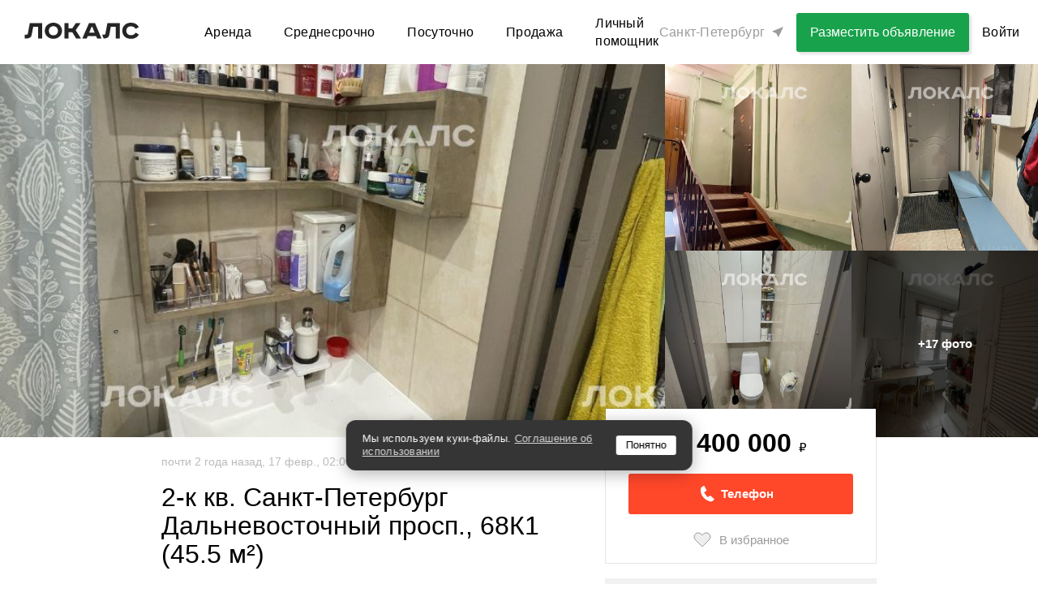

--- FILE ---
content_type: text/html; charset=utf-8
request_url: https://spb.thelocals.ru/2-k-kv-sankt-peterburg-dalnevostochnyi-prosp-68k1-455-m-6873707
body_size: 62403
content:
<!DOCTYPE html><html lang="ru"><head><!--Build: n/a--><meta charset="utf-8" /><meta content="IE=Edge" http-equiv="X-UA-Compatible" />
<script type="text/javascript">window.NREUM||(NREUM={});NREUM.info={"beacon":"bam.nr-data.net","errorBeacon":"bam.nr-data.net","licenseKey":"3798f066e1","applicationID":"35487969","transactionName":"Il0MREVeClhXSxgCUBIdEVhYRg==","queueTime":0,"applicationTime":2327,"agent":""}</script>
<script type="text/javascript">(window.NREUM||(NREUM={})).init={privacy:{cookies_enabled:false},ajax:{deny_list:["bam.nr-data.net"]},feature_flags:["soft_nav"]};(window.NREUM||(NREUM={})).loader_config={xpid:"XQEDWVNRGwAFUFlVDgcO",licenseKey:"3798f066e1",applicationID:"35487969",browserID:"35487982"};;/*! For license information please see nr-loader-full-1.308.0.min.js.LICENSE.txt */
(()=>{var e,t,r={384:(e,t,r)=>{"use strict";r.d(t,{NT:()=>a,US:()=>u,Zm:()=>o,bQ:()=>d,dV:()=>c,pV:()=>l});var n=r(6154),i=r(1863),s=r(1910);const a={beacon:"bam.nr-data.net",errorBeacon:"bam.nr-data.net"};function o(){return n.gm.NREUM||(n.gm.NREUM={}),void 0===n.gm.newrelic&&(n.gm.newrelic=n.gm.NREUM),n.gm.NREUM}function c(){let e=o();return e.o||(e.o={ST:n.gm.setTimeout,SI:n.gm.setImmediate||n.gm.setInterval,CT:n.gm.clearTimeout,XHR:n.gm.XMLHttpRequest,REQ:n.gm.Request,EV:n.gm.Event,PR:n.gm.Promise,MO:n.gm.MutationObserver,FETCH:n.gm.fetch,WS:n.gm.WebSocket},(0,s.i)(...Object.values(e.o))),e}function d(e,t){let r=o();r.initializedAgents??={},t.initializedAt={ms:(0,i.t)(),date:new Date},r.initializedAgents[e]=t}function u(e,t){o()[e]=t}function l(){return function(){let e=o();const t=e.info||{};e.info={beacon:a.beacon,errorBeacon:a.errorBeacon,...t}}(),function(){let e=o();const t=e.init||{};e.init={...t}}(),c(),function(){let e=o();const t=e.loader_config||{};e.loader_config={...t}}(),o()}},782:(e,t,r)=>{"use strict";r.d(t,{T:()=>n});const n=r(860).K7.pageViewTiming},860:(e,t,r)=>{"use strict";r.d(t,{$J:()=>u,K7:()=>c,P3:()=>d,XX:()=>i,Yy:()=>o,df:()=>s,qY:()=>n,v4:()=>a});const n="events",i="jserrors",s="browser/blobs",a="rum",o="browser/logs",c={ajax:"ajax",genericEvents:"generic_events",jserrors:i,logging:"logging",metrics:"metrics",pageAction:"page_action",pageViewEvent:"page_view_event",pageViewTiming:"page_view_timing",sessionReplay:"session_replay",sessionTrace:"session_trace",softNav:"soft_navigations",spa:"spa"},d={[c.pageViewEvent]:1,[c.pageViewTiming]:2,[c.metrics]:3,[c.jserrors]:4,[c.spa]:5,[c.ajax]:6,[c.sessionTrace]:7,[c.softNav]:8,[c.sessionReplay]:9,[c.logging]:10,[c.genericEvents]:11},u={[c.pageViewEvent]:a,[c.pageViewTiming]:n,[c.ajax]:n,[c.spa]:n,[c.softNav]:n,[c.metrics]:i,[c.jserrors]:i,[c.sessionTrace]:s,[c.sessionReplay]:s,[c.logging]:o,[c.genericEvents]:"ins"}},944:(e,t,r)=>{"use strict";r.d(t,{R:()=>i});var n=r(3241);function i(e,t){"function"==typeof console.debug&&(console.debug("New Relic Warning: https://github.com/newrelic/newrelic-browser-agent/blob/main/docs/warning-codes.md#".concat(e),t),(0,n.W)({agentIdentifier:null,drained:null,type:"data",name:"warn",feature:"warn",data:{code:e,secondary:t}}))}},993:(e,t,r)=>{"use strict";r.d(t,{A$:()=>s,ET:()=>a,TZ:()=>o,p_:()=>i});var n=r(860);const i={ERROR:"ERROR",WARN:"WARN",INFO:"INFO",DEBUG:"DEBUG",TRACE:"TRACE"},s={OFF:0,ERROR:1,WARN:2,INFO:3,DEBUG:4,TRACE:5},a="log",o=n.K7.logging},1541:(e,t,r)=>{"use strict";r.d(t,{U:()=>i,f:()=>n});const n={MFE:"MFE",BA:"BA"};function i(e,t){if(2!==t?.harvestEndpointVersion)return{};const r=t.agentRef.runtime.appMetadata.agents[0].entityGuid;return e?{"source.id":e.id,"source.name":e.name,"source.type":e.type,"parent.id":e.parent?.id||r,"parent.type":e.parent?.type||n.BA}:{"entity.guid":r,appId:t.agentRef.info.applicationID}}},1687:(e,t,r)=>{"use strict";r.d(t,{Ak:()=>d,Ze:()=>h,x3:()=>u});var n=r(3241),i=r(7836),s=r(3606),a=r(860),o=r(2646);const c={};function d(e,t){const r={staged:!1,priority:a.P3[t]||0};l(e),c[e].get(t)||c[e].set(t,r)}function u(e,t){e&&c[e]&&(c[e].get(t)&&c[e].delete(t),p(e,t,!1),c[e].size&&f(e))}function l(e){if(!e)throw new Error("agentIdentifier required");c[e]||(c[e]=new Map)}function h(e="",t="feature",r=!1){if(l(e),!e||!c[e].get(t)||r)return p(e,t);c[e].get(t).staged=!0,f(e)}function f(e){const t=Array.from(c[e]);t.every(([e,t])=>t.staged)&&(t.sort((e,t)=>e[1].priority-t[1].priority),t.forEach(([t])=>{c[e].delete(t),p(e,t)}))}function p(e,t,r=!0){const a=e?i.ee.get(e):i.ee,c=s.i.handlers;if(!a.aborted&&a.backlog&&c){if((0,n.W)({agentIdentifier:e,type:"lifecycle",name:"drain",feature:t}),r){const e=a.backlog[t],r=c[t];if(r){for(let t=0;e&&t<e.length;++t)g(e[t],r);Object.entries(r).forEach(([e,t])=>{Object.values(t||{}).forEach(t=>{t[0]?.on&&t[0]?.context()instanceof o.y&&t[0].on(e,t[1])})})}}a.isolatedBacklog||delete c[t],a.backlog[t]=null,a.emit("drain-"+t,[])}}function g(e,t){var r=e[1];Object.values(t[r]||{}).forEach(t=>{var r=e[0];if(t[0]===r){var n=t[1],i=e[3],s=e[2];n.apply(i,s)}})}},1738:(e,t,r)=>{"use strict";r.d(t,{U:()=>f,Y:()=>h});var n=r(3241),i=r(9908),s=r(1863),a=r(944),o=r(5701),c=r(3969),d=r(8362),u=r(860),l=r(4261);function h(e,t,r,s){const h=s||r;!h||h[e]&&h[e]!==d.d.prototype[e]||(h[e]=function(){(0,i.p)(c.xV,["API/"+e+"/called"],void 0,u.K7.metrics,r.ee),(0,n.W)({agentIdentifier:r.agentIdentifier,drained:!!o.B?.[r.agentIdentifier],type:"data",name:"api",feature:l.Pl+e,data:{}});try{return t.apply(this,arguments)}catch(e){(0,a.R)(23,e)}})}function f(e,t,r,n,a){const o=e.info;null===r?delete o.jsAttributes[t]:o.jsAttributes[t]=r,(a||null===r)&&(0,i.p)(l.Pl+n,[(0,s.t)(),t,r],void 0,"session",e.ee)}},1741:(e,t,r)=>{"use strict";r.d(t,{W:()=>s});var n=r(944),i=r(4261);class s{#e(e,...t){if(this[e]!==s.prototype[e])return this[e](...t);(0,n.R)(35,e)}addPageAction(e,t){return this.#e(i.hG,e,t)}register(e){return this.#e(i.eY,e)}recordCustomEvent(e,t){return this.#e(i.fF,e,t)}setPageViewName(e,t){return this.#e(i.Fw,e,t)}setCustomAttribute(e,t,r){return this.#e(i.cD,e,t,r)}noticeError(e,t){return this.#e(i.o5,e,t)}setUserId(e,t=!1){return this.#e(i.Dl,e,t)}setApplicationVersion(e){return this.#e(i.nb,e)}setErrorHandler(e){return this.#e(i.bt,e)}addRelease(e,t){return this.#e(i.k6,e,t)}log(e,t){return this.#e(i.$9,e,t)}start(){return this.#e(i.d3)}finished(e){return this.#e(i.BL,e)}recordReplay(){return this.#e(i.CH)}pauseReplay(){return this.#e(i.Tb)}addToTrace(e){return this.#e(i.U2,e)}setCurrentRouteName(e){return this.#e(i.PA,e)}interaction(e){return this.#e(i.dT,e)}wrapLogger(e,t,r){return this.#e(i.Wb,e,t,r)}measure(e,t){return this.#e(i.V1,e,t)}consent(e){return this.#e(i.Pv,e)}}},1863:(e,t,r)=>{"use strict";function n(){return Math.floor(performance.now())}r.d(t,{t:()=>n})},1910:(e,t,r)=>{"use strict";r.d(t,{i:()=>s});var n=r(944);const i=new Map;function s(...e){return e.every(e=>{if(i.has(e))return i.get(e);const t="function"==typeof e?e.toString():"",r=t.includes("[native code]"),s=t.includes("nrWrapper");return r||s||(0,n.R)(64,e?.name||t),i.set(e,r),r})}},2555:(e,t,r)=>{"use strict";r.d(t,{D:()=>o,f:()=>a});var n=r(384),i=r(8122);const s={beacon:n.NT.beacon,errorBeacon:n.NT.errorBeacon,licenseKey:void 0,applicationID:void 0,sa:void 0,queueTime:void 0,applicationTime:void 0,ttGuid:void 0,user:void 0,account:void 0,product:void 0,extra:void 0,jsAttributes:{},userAttributes:void 0,atts:void 0,transactionName:void 0,tNamePlain:void 0};function a(e){try{return!!e.licenseKey&&!!e.errorBeacon&&!!e.applicationID}catch(e){return!1}}const o=e=>(0,i.a)(e,s)},2614:(e,t,r)=>{"use strict";r.d(t,{BB:()=>a,H3:()=>n,g:()=>d,iL:()=>c,tS:()=>o,uh:()=>i,wk:()=>s});const n="NRBA",i="SESSION",s=144e5,a=18e5,o={STARTED:"session-started",PAUSE:"session-pause",RESET:"session-reset",RESUME:"session-resume",UPDATE:"session-update"},c={SAME_TAB:"same-tab",CROSS_TAB:"cross-tab"},d={OFF:0,FULL:1,ERROR:2}},2646:(e,t,r)=>{"use strict";r.d(t,{y:()=>n});class n{constructor(e){this.contextId=e}}},2843:(e,t,r)=>{"use strict";r.d(t,{G:()=>s,u:()=>i});var n=r(3878);function i(e,t=!1,r,i){(0,n.DD)("visibilitychange",function(){if(t)return void("hidden"===document.visibilityState&&e());e(document.visibilityState)},r,i)}function s(e,t,r){(0,n.sp)("pagehide",e,t,r)}},3241:(e,t,r)=>{"use strict";r.d(t,{W:()=>s});var n=r(6154);const i="newrelic";function s(e={}){try{n.gm.dispatchEvent(new CustomEvent(i,{detail:e}))}catch(e){}}},3304:(e,t,r)=>{"use strict";r.d(t,{A:()=>s});var n=r(7836);const i=()=>{const e=new WeakSet;return(t,r)=>{if("object"==typeof r&&null!==r){if(e.has(r))return;e.add(r)}return r}};function s(e){try{return JSON.stringify(e,i())??""}catch(e){try{n.ee.emit("internal-error",[e])}catch(e){}return""}}},3333:(e,t,r)=>{"use strict";r.d(t,{$v:()=>u,TZ:()=>n,Xh:()=>c,Zp:()=>i,kd:()=>d,mq:()=>o,nf:()=>a,qN:()=>s});const n=r(860).K7.genericEvents,i=["auxclick","click","copy","keydown","paste","scrollend"],s=["focus","blur"],a=4,o=1e3,c=2e3,d=["PageAction","UserAction","BrowserPerformance"],u={RESOURCES:"experimental.resources",REGISTER:"register"}},3434:(e,t,r)=>{"use strict";r.d(t,{Jt:()=>s,YM:()=>d});var n=r(7836),i=r(5607);const s="nr@original:".concat(i.W),a=50;var o=Object.prototype.hasOwnProperty,c=!1;function d(e,t){return e||(e=n.ee),r.inPlace=function(e,t,n,i,s){n||(n="");const a="-"===n.charAt(0);for(let o=0;o<t.length;o++){const c=t[o],d=e[c];l(d)||(e[c]=r(d,a?c+n:n,i,c,s))}},r.flag=s,r;function r(t,r,n,c,d){return l(t)?t:(r||(r=""),nrWrapper[s]=t,function(e,t,r){if(Object.defineProperty&&Object.keys)try{return Object.keys(e).forEach(function(r){Object.defineProperty(t,r,{get:function(){return e[r]},set:function(t){return e[r]=t,t}})}),t}catch(e){u([e],r)}for(var n in e)o.call(e,n)&&(t[n]=e[n])}(t,nrWrapper,e),nrWrapper);function nrWrapper(){var s,o,l,h;let f;try{o=this,s=[...arguments],l="function"==typeof n?n(s,o):n||{}}catch(t){u([t,"",[s,o,c],l],e)}i(r+"start",[s,o,c],l,d);const p=performance.now();let g;try{return h=t.apply(o,s),g=performance.now(),h}catch(e){throw g=performance.now(),i(r+"err",[s,o,e],l,d),f=e,f}finally{const e=g-p,t={start:p,end:g,duration:e,isLongTask:e>=a,methodName:c,thrownError:f};t.isLongTask&&i("long-task",[t,o],l,d),i(r+"end",[s,o,h],l,d)}}}function i(r,n,i,s){if(!c||t){var a=c;c=!0;try{e.emit(r,n,i,t,s)}catch(t){u([t,r,n,i],e)}c=a}}}function u(e,t){t||(t=n.ee);try{t.emit("internal-error",e)}catch(e){}}function l(e){return!(e&&"function"==typeof e&&e.apply&&!e[s])}},3606:(e,t,r)=>{"use strict";r.d(t,{i:()=>s});var n=r(9908);s.on=a;var i=s.handlers={};function s(e,t,r,s){a(s||n.d,i,e,t,r)}function a(e,t,r,i,s){s||(s="feature"),e||(e=n.d);var a=t[s]=t[s]||{};(a[r]=a[r]||[]).push([e,i])}},3738:(e,t,r)=>{"use strict";r.d(t,{He:()=>i,Kp:()=>o,Lc:()=>d,Rz:()=>u,TZ:()=>n,bD:()=>s,d3:()=>a,jx:()=>l,sl:()=>h,uP:()=>c});const n=r(860).K7.sessionTrace,i="bstResource",s="resource",a="-start",o="-end",c="fn"+a,d="fn"+o,u="pushState",l=1e3,h=3e4},3785:(e,t,r)=>{"use strict";r.d(t,{R:()=>c,b:()=>d});var n=r(9908),i=r(1863),s=r(860),a=r(3969),o=r(993);function c(e,t,r={},c=o.p_.INFO,d=!0,u,l=(0,i.t)()){(0,n.p)(a.xV,["API/logging/".concat(c.toLowerCase(),"/called")],void 0,s.K7.metrics,e),(0,n.p)(o.ET,[l,t,r,c,d,u],void 0,s.K7.logging,e)}function d(e){return"string"==typeof e&&Object.values(o.p_).some(t=>t===e.toUpperCase().trim())}},3878:(e,t,r)=>{"use strict";function n(e,t){return{capture:e,passive:!1,signal:t}}function i(e,t,r=!1,i){window.addEventListener(e,t,n(r,i))}function s(e,t,r=!1,i){document.addEventListener(e,t,n(r,i))}r.d(t,{DD:()=>s,jT:()=>n,sp:()=>i})},3969:(e,t,r)=>{"use strict";r.d(t,{TZ:()=>n,XG:()=>o,rs:()=>i,xV:()=>a,z_:()=>s});const n=r(860).K7.metrics,i="sm",s="cm",a="storeSupportabilityMetrics",o="storeEventMetrics"},4234:(e,t,r)=>{"use strict";r.d(t,{W:()=>s});var n=r(7836),i=r(1687);class s{constructor(e,t){this.agentIdentifier=e,this.ee=n.ee.get(e),this.featureName=t,this.blocked=!1}deregisterDrain(){(0,i.x3)(this.agentIdentifier,this.featureName)}}},4261:(e,t,r)=>{"use strict";r.d(t,{$9:()=>d,BL:()=>o,CH:()=>f,Dl:()=>w,Fw:()=>y,PA:()=>m,Pl:()=>n,Pv:()=>T,Tb:()=>l,U2:()=>s,V1:()=>E,Wb:()=>x,bt:()=>b,cD:()=>v,d3:()=>R,dT:()=>c,eY:()=>p,fF:()=>h,hG:()=>i,k6:()=>a,nb:()=>g,o5:()=>u});const n="api-",i="addPageAction",s="addToTrace",a="addRelease",o="finished",c="interaction",d="log",u="noticeError",l="pauseReplay",h="recordCustomEvent",f="recordReplay",p="register",g="setApplicationVersion",m="setCurrentRouteName",v="setCustomAttribute",b="setErrorHandler",y="setPageViewName",w="setUserId",R="start",x="wrapLogger",E="measure",T="consent"},5205:(e,t,r)=>{"use strict";r.d(t,{j:()=>S});var n=r(384),i=r(1741);var s=r(2555),a=r(3333);const o=e=>{if(!e||"string"!=typeof e)return!1;try{document.createDocumentFragment().querySelector(e)}catch{return!1}return!0};var c=r(2614),d=r(944),u=r(8122);const l="[data-nr-mask]",h=e=>(0,u.a)(e,(()=>{const e={feature_flags:[],experimental:{allow_registered_children:!1,resources:!1},mask_selector:"*",block_selector:"[data-nr-block]",mask_input_options:{color:!1,date:!1,"datetime-local":!1,email:!1,month:!1,number:!1,range:!1,search:!1,tel:!1,text:!1,time:!1,url:!1,week:!1,textarea:!1,select:!1,password:!0}};return{ajax:{deny_list:void 0,block_internal:!0,enabled:!0,autoStart:!0},api:{get allow_registered_children(){return e.feature_flags.includes(a.$v.REGISTER)||e.experimental.allow_registered_children},set allow_registered_children(t){e.experimental.allow_registered_children=t},duplicate_registered_data:!1},browser_consent_mode:{enabled:!1},distributed_tracing:{enabled:void 0,exclude_newrelic_header:void 0,cors_use_newrelic_header:void 0,cors_use_tracecontext_headers:void 0,allowed_origins:void 0},get feature_flags(){return e.feature_flags},set feature_flags(t){e.feature_flags=t},generic_events:{enabled:!0,autoStart:!0},harvest:{interval:30},jserrors:{enabled:!0,autoStart:!0},logging:{enabled:!0,autoStart:!0},metrics:{enabled:!0,autoStart:!0},obfuscate:void 0,page_action:{enabled:!0},page_view_event:{enabled:!0,autoStart:!0},page_view_timing:{enabled:!0,autoStart:!0},performance:{capture_marks:!1,capture_measures:!1,capture_detail:!0,resources:{get enabled(){return e.feature_flags.includes(a.$v.RESOURCES)||e.experimental.resources},set enabled(t){e.experimental.resources=t},asset_types:[],first_party_domains:[],ignore_newrelic:!0}},privacy:{cookies_enabled:!0},proxy:{assets:void 0,beacon:void 0},session:{expiresMs:c.wk,inactiveMs:c.BB},session_replay:{autoStart:!0,enabled:!1,preload:!1,sampling_rate:10,error_sampling_rate:100,collect_fonts:!1,inline_images:!1,fix_stylesheets:!0,mask_all_inputs:!0,get mask_text_selector(){return e.mask_selector},set mask_text_selector(t){o(t)?e.mask_selector="".concat(t,",").concat(l):""===t||null===t?e.mask_selector=l:(0,d.R)(5,t)},get block_class(){return"nr-block"},get ignore_class(){return"nr-ignore"},get mask_text_class(){return"nr-mask"},get block_selector(){return e.block_selector},set block_selector(t){o(t)?e.block_selector+=",".concat(t):""!==t&&(0,d.R)(6,t)},get mask_input_options(){return e.mask_input_options},set mask_input_options(t){t&&"object"==typeof t?e.mask_input_options={...t,password:!0}:(0,d.R)(7,t)}},session_trace:{enabled:!0,autoStart:!0},soft_navigations:{enabled:!0,autoStart:!0},spa:{enabled:!0,autoStart:!0},ssl:void 0,user_actions:{enabled:!0,elementAttributes:["id","className","tagName","type"]}}})());var f=r(6154),p=r(9324);let g=0;const m={buildEnv:p.F3,distMethod:p.Xs,version:p.xv,originTime:f.WN},v={consented:!1},b={appMetadata:{},get consented(){return this.session?.state?.consent||v.consented},set consented(e){v.consented=e},customTransaction:void 0,denyList:void 0,disabled:!1,harvester:void 0,isolatedBacklog:!1,isRecording:!1,loaderType:void 0,maxBytes:3e4,obfuscator:void 0,onerror:void 0,ptid:void 0,releaseIds:{},session:void 0,timeKeeper:void 0,registeredEntities:[],jsAttributesMetadata:{bytes:0},get harvestCount(){return++g}},y=e=>{const t=(0,u.a)(e,b),r=Object.keys(m).reduce((e,t)=>(e[t]={value:m[t],writable:!1,configurable:!0,enumerable:!0},e),{});return Object.defineProperties(t,r)};var w=r(5701);const R=e=>{const t=e.startsWith("http");e+="/",r.p=t?e:"https://"+e};var x=r(7836),E=r(3241);const T={accountID:void 0,trustKey:void 0,agentID:void 0,licenseKey:void 0,applicationID:void 0,xpid:void 0},A=e=>(0,u.a)(e,T),_=new Set;function S(e,t={},r,a){let{init:o,info:c,loader_config:d,runtime:u={},exposed:l=!0}=t;if(!c){const e=(0,n.pV)();o=e.init,c=e.info,d=e.loader_config}e.init=h(o||{}),e.loader_config=A(d||{}),c.jsAttributes??={},f.bv&&(c.jsAttributes.isWorker=!0),e.info=(0,s.D)(c);const p=e.init,g=[c.beacon,c.errorBeacon];_.has(e.agentIdentifier)||(p.proxy.assets&&(R(p.proxy.assets),g.push(p.proxy.assets)),p.proxy.beacon&&g.push(p.proxy.beacon),e.beacons=[...g],function(e){const t=(0,n.pV)();Object.getOwnPropertyNames(i.W.prototype).forEach(r=>{const n=i.W.prototype[r];if("function"!=typeof n||"constructor"===n)return;let s=t[r];e[r]&&!1!==e.exposed&&"micro-agent"!==e.runtime?.loaderType&&(t[r]=(...t)=>{const n=e[r](...t);return s?s(...t):n})})}(e),(0,n.US)("activatedFeatures",w.B)),u.denyList=[...p.ajax.deny_list||[],...p.ajax.block_internal?g:[]],u.ptid=e.agentIdentifier,u.loaderType=r,e.runtime=y(u),_.has(e.agentIdentifier)||(e.ee=x.ee.get(e.agentIdentifier),e.exposed=l,(0,E.W)({agentIdentifier:e.agentIdentifier,drained:!!w.B?.[e.agentIdentifier],type:"lifecycle",name:"initialize",feature:void 0,data:e.config})),_.add(e.agentIdentifier)}},5270:(e,t,r)=>{"use strict";r.d(t,{Aw:()=>a,SR:()=>s,rF:()=>o});var n=r(384),i=r(7767);function s(e){return!!(0,n.dV)().o.MO&&(0,i.V)(e)&&!0===e?.session_trace.enabled}function a(e){return!0===e?.session_replay.preload&&s(e)}function o(e,t){try{if("string"==typeof t?.type){if("password"===t.type.toLowerCase())return"*".repeat(e?.length||0);if(void 0!==t?.dataset?.nrUnmask||t?.classList?.contains("nr-unmask"))return e}}catch(e){}return"string"==typeof e?e.replace(/[\S]/g,"*"):"*".repeat(e?.length||0)}},5289:(e,t,r)=>{"use strict";r.d(t,{GG:()=>a,Qr:()=>c,sB:()=>o});var n=r(3878),i=r(6389);function s(){return"undefined"==typeof document||"complete"===document.readyState}function a(e,t){if(s())return e();const r=(0,i.J)(e),a=setInterval(()=>{s()&&(clearInterval(a),r())},500);(0,n.sp)("load",r,t)}function o(e){if(s())return e();(0,n.DD)("DOMContentLoaded",e)}function c(e){if(s())return e();(0,n.sp)("popstate",e)}},5607:(e,t,r)=>{"use strict";r.d(t,{W:()=>n});const n=(0,r(9566).bz)()},5701:(e,t,r)=>{"use strict";r.d(t,{B:()=>s,t:()=>a});var n=r(3241);const i=new Set,s={};function a(e,t){const r=t.agentIdentifier;s[r]??={},e&&"object"==typeof e&&(i.has(r)||(t.ee.emit("rumresp",[e]),s[r]=e,i.add(r),(0,n.W)({agentIdentifier:r,loaded:!0,drained:!0,type:"lifecycle",name:"load",feature:void 0,data:e})))}},6154:(e,t,r)=>{"use strict";r.d(t,{OF:()=>d,RI:()=>i,WN:()=>h,bv:()=>s,eN:()=>f,gm:()=>a,lR:()=>l,m:()=>c,mw:()=>o,sb:()=>u});var n=r(1863);const i="undefined"!=typeof window&&!!window.document,s="undefined"!=typeof WorkerGlobalScope&&("undefined"!=typeof self&&self instanceof WorkerGlobalScope&&self.navigator instanceof WorkerNavigator||"undefined"!=typeof globalThis&&globalThis instanceof WorkerGlobalScope&&globalThis.navigator instanceof WorkerNavigator),a=i?window:"undefined"!=typeof WorkerGlobalScope&&("undefined"!=typeof self&&self instanceof WorkerGlobalScope&&self||"undefined"!=typeof globalThis&&globalThis instanceof WorkerGlobalScope&&globalThis),o=Boolean("hidden"===a?.document?.visibilityState),c=""+a?.location,d=/iPad|iPhone|iPod/.test(a.navigator?.userAgent),u=d&&"undefined"==typeof SharedWorker,l=(()=>{const e=a.navigator?.userAgent?.match(/Firefox[/\s](\d+\.\d+)/);return Array.isArray(e)&&e.length>=2?+e[1]:0})(),h=Date.now()-(0,n.t)(),f=()=>"undefined"!=typeof PerformanceNavigationTiming&&a?.performance?.getEntriesByType("navigation")?.[0]?.responseStart},6344:(e,t,r)=>{"use strict";r.d(t,{BB:()=>u,Qb:()=>l,TZ:()=>i,Ug:()=>a,Vh:()=>s,_s:()=>o,bc:()=>d,yP:()=>c});var n=r(2614);const i=r(860).K7.sessionReplay,s="errorDuringReplay",a=.12,o={DomContentLoaded:0,Load:1,FullSnapshot:2,IncrementalSnapshot:3,Meta:4,Custom:5},c={[n.g.ERROR]:15e3,[n.g.FULL]:3e5,[n.g.OFF]:0},d={RESET:{message:"Session was reset",sm:"Reset"},IMPORT:{message:"Recorder failed to import",sm:"Import"},TOO_MANY:{message:"429: Too Many Requests",sm:"Too-Many"},TOO_BIG:{message:"Payload was too large",sm:"Too-Big"},CROSS_TAB:{message:"Session Entity was set to OFF on another tab",sm:"Cross-Tab"},ENTITLEMENTS:{message:"Session Replay is not allowed and will not be started",sm:"Entitlement"}},u=5e3,l={API:"api",RESUME:"resume",SWITCH_TO_FULL:"switchToFull",INITIALIZE:"initialize",PRELOAD:"preload"}},6389:(e,t,r)=>{"use strict";function n(e,t=500,r={}){const n=r?.leading||!1;let i;return(...r)=>{n&&void 0===i&&(e.apply(this,r),i=setTimeout(()=>{i=clearTimeout(i)},t)),n||(clearTimeout(i),i=setTimeout(()=>{e.apply(this,r)},t))}}function i(e){let t=!1;return(...r)=>{t||(t=!0,e.apply(this,r))}}r.d(t,{J:()=>i,s:()=>n})},6630:(e,t,r)=>{"use strict";r.d(t,{T:()=>n});const n=r(860).K7.pageViewEvent},6774:(e,t,r)=>{"use strict";r.d(t,{T:()=>n});const n=r(860).K7.jserrors},7295:(e,t,r)=>{"use strict";r.d(t,{Xv:()=>a,gX:()=>i,iW:()=>s});var n=[];function i(e){if(!e||s(e))return!1;if(0===n.length)return!0;if("*"===n[0].hostname)return!1;for(var t=0;t<n.length;t++){var r=n[t];if(r.hostname.test(e.hostname)&&r.pathname.test(e.pathname))return!1}return!0}function s(e){return void 0===e.hostname}function a(e){if(n=[],e&&e.length)for(var t=0;t<e.length;t++){let r=e[t];if(!r)continue;if("*"===r)return void(n=[{hostname:"*"}]);0===r.indexOf("http://")?r=r.substring(7):0===r.indexOf("https://")&&(r=r.substring(8));const i=r.indexOf("/");let s,a;i>0?(s=r.substring(0,i),a=r.substring(i)):(s=r,a="*");let[c]=s.split(":");n.push({hostname:o(c),pathname:o(a,!0)})}}function o(e,t=!1){const r=e.replace(/[.+?^${}()|[\]\\]/g,e=>"\\"+e).replace(/\*/g,".*?");return new RegExp((t?"^":"")+r+"$")}},7485:(e,t,r)=>{"use strict";r.d(t,{D:()=>i});var n=r(6154);function i(e){if(0===(e||"").indexOf("data:"))return{protocol:"data"};try{const t=new URL(e,location.href),r={port:t.port,hostname:t.hostname,pathname:t.pathname,search:t.search,protocol:t.protocol.slice(0,t.protocol.indexOf(":")),sameOrigin:t.protocol===n.gm?.location?.protocol&&t.host===n.gm?.location?.host};return r.port&&""!==r.port||("http:"===t.protocol&&(r.port="80"),"https:"===t.protocol&&(r.port="443")),r.pathname&&""!==r.pathname?r.pathname.startsWith("/")||(r.pathname="/".concat(r.pathname)):r.pathname="/",r}catch(e){return{}}}},7699:(e,t,r)=>{"use strict";r.d(t,{It:()=>s,KC:()=>o,No:()=>i,qh:()=>a});var n=r(860);const i=16e3,s=1e6,a="SESSION_ERROR",o={[n.K7.logging]:!0,[n.K7.genericEvents]:!1,[n.K7.jserrors]:!1,[n.K7.ajax]:!1}},7767:(e,t,r)=>{"use strict";r.d(t,{V:()=>i});var n=r(6154);const i=e=>n.RI&&!0===e?.privacy.cookies_enabled},7836:(e,t,r)=>{"use strict";r.d(t,{P:()=>o,ee:()=>c});var n=r(384),i=r(8990),s=r(2646),a=r(5607);const o="nr@context:".concat(a.W),c=function e(t,r){var n={},a={},u={},l=!1;try{l=16===r.length&&d.initializedAgents?.[r]?.runtime.isolatedBacklog}catch(e){}var h={on:p,addEventListener:p,removeEventListener:function(e,t){var r=n[e];if(!r)return;for(var i=0;i<r.length;i++)r[i]===t&&r.splice(i,1)},emit:function(e,r,n,i,s){!1!==s&&(s=!0);if(c.aborted&&!i)return;t&&s&&t.emit(e,r,n);var o=f(n);g(e).forEach(e=>{e.apply(o,r)});var d=v()[a[e]];d&&d.push([h,e,r,o]);return o},get:m,listeners:g,context:f,buffer:function(e,t){const r=v();if(t=t||"feature",h.aborted)return;Object.entries(e||{}).forEach(([e,n])=>{a[n]=t,t in r||(r[t]=[])})},abort:function(){h._aborted=!0,Object.keys(h.backlog).forEach(e=>{delete h.backlog[e]})},isBuffering:function(e){return!!v()[a[e]]},debugId:r,backlog:l?{}:t&&"object"==typeof t.backlog?t.backlog:{},isolatedBacklog:l};return Object.defineProperty(h,"aborted",{get:()=>{let e=h._aborted||!1;return e||(t&&(e=t.aborted),e)}}),h;function f(e){return e&&e instanceof s.y?e:e?(0,i.I)(e,o,()=>new s.y(o)):new s.y(o)}function p(e,t){n[e]=g(e).concat(t)}function g(e){return n[e]||[]}function m(t){return u[t]=u[t]||e(h,t)}function v(){return h.backlog}}(void 0,"globalEE"),d=(0,n.Zm)();d.ee||(d.ee=c)},8122:(e,t,r)=>{"use strict";r.d(t,{a:()=>i});var n=r(944);function i(e,t){try{if(!e||"object"!=typeof e)return(0,n.R)(3);if(!t||"object"!=typeof t)return(0,n.R)(4);const r=Object.create(Object.getPrototypeOf(t),Object.getOwnPropertyDescriptors(t)),s=0===Object.keys(r).length?e:r;for(let a in s)if(void 0!==e[a])try{if(null===e[a]){r[a]=null;continue}Array.isArray(e[a])&&Array.isArray(t[a])?r[a]=Array.from(new Set([...e[a],...t[a]])):"object"==typeof e[a]&&"object"==typeof t[a]?r[a]=i(e[a],t[a]):r[a]=e[a]}catch(e){r[a]||(0,n.R)(1,e)}return r}catch(e){(0,n.R)(2,e)}}},8139:(e,t,r)=>{"use strict";r.d(t,{u:()=>h});var n=r(7836),i=r(3434),s=r(8990),a=r(6154);const o={},c=a.gm.XMLHttpRequest,d="addEventListener",u="removeEventListener",l="nr@wrapped:".concat(n.P);function h(e){var t=function(e){return(e||n.ee).get("events")}(e);if(o[t.debugId]++)return t;o[t.debugId]=1;var r=(0,i.YM)(t,!0);function h(e){r.inPlace(e,[d,u],"-",p)}function p(e,t){return e[1]}return"getPrototypeOf"in Object&&(a.RI&&f(document,h),c&&f(c.prototype,h),f(a.gm,h)),t.on(d+"-start",function(e,t){var n=e[1];if(null!==n&&("function"==typeof n||"object"==typeof n)&&"newrelic"!==e[0]){var i=(0,s.I)(n,l,function(){var e={object:function(){if("function"!=typeof n.handleEvent)return;return n.handleEvent.apply(n,arguments)},function:n}[typeof n];return e?r(e,"fn-",null,e.name||"anonymous"):n});this.wrapped=e[1]=i}}),t.on(u+"-start",function(e){e[1]=this.wrapped||e[1]}),t}function f(e,t,...r){let n=e;for(;"object"==typeof n&&!Object.prototype.hasOwnProperty.call(n,d);)n=Object.getPrototypeOf(n);n&&t(n,...r)}},8362:(e,t,r)=>{"use strict";r.d(t,{d:()=>s});var n=r(9566),i=r(1741);class s extends i.W{agentIdentifier=(0,n.LA)(16)}},8374:(e,t,r)=>{r.nc=(()=>{try{return document?.currentScript?.nonce}catch(e){}return""})()},8990:(e,t,r)=>{"use strict";r.d(t,{I:()=>i});var n=Object.prototype.hasOwnProperty;function i(e,t,r){if(n.call(e,t))return e[t];var i=r();if(Object.defineProperty&&Object.keys)try{return Object.defineProperty(e,t,{value:i,writable:!0,enumerable:!1}),i}catch(e){}return e[t]=i,i}},9119:(e,t,r)=>{"use strict";r.d(t,{L:()=>s});var n=/([^?#]*)[^#]*(#[^?]*|$).*/,i=/([^?#]*)().*/;function s(e,t){return e?e.replace(t?n:i,"$1$2"):e}},9300:(e,t,r)=>{"use strict";r.d(t,{T:()=>n});const n=r(860).K7.ajax},9324:(e,t,r)=>{"use strict";r.d(t,{AJ:()=>a,F3:()=>i,Xs:()=>s,Yq:()=>o,xv:()=>n});const n="1.308.0",i="PROD",s="CDN",a="@newrelic/rrweb",o="1.0.1"},9566:(e,t,r)=>{"use strict";r.d(t,{LA:()=>o,ZF:()=>c,bz:()=>a,el:()=>d});var n=r(6154);const i="xxxxxxxx-xxxx-4xxx-yxxx-xxxxxxxxxxxx";function s(e,t){return e?15&e[t]:16*Math.random()|0}function a(){const e=n.gm?.crypto||n.gm?.msCrypto;let t,r=0;return e&&e.getRandomValues&&(t=e.getRandomValues(new Uint8Array(30))),i.split("").map(e=>"x"===e?s(t,r++).toString(16):"y"===e?(3&s()|8).toString(16):e).join("")}function o(e){const t=n.gm?.crypto||n.gm?.msCrypto;let r,i=0;t&&t.getRandomValues&&(r=t.getRandomValues(new Uint8Array(e)));const a=[];for(var o=0;o<e;o++)a.push(s(r,i++).toString(16));return a.join("")}function c(){return o(16)}function d(){return o(32)}},9908:(e,t,r)=>{"use strict";r.d(t,{d:()=>n,p:()=>i});var n=r(7836).ee.get("handle");function i(e,t,r,i,s){s?(s.buffer([e],i),s.emit(e,t,r)):(n.buffer([e],i),n.emit(e,t,r))}}},n={};function i(e){var t=n[e];if(void 0!==t)return t.exports;var s=n[e]={exports:{}};return r[e](s,s.exports,i),s.exports}i.m=r,i.d=(e,t)=>{for(var r in t)i.o(t,r)&&!i.o(e,r)&&Object.defineProperty(e,r,{enumerable:!0,get:t[r]})},i.f={},i.e=e=>Promise.all(Object.keys(i.f).reduce((t,r)=>(i.f[r](e,t),t),[])),i.u=e=>({95:"nr-full-compressor",222:"nr-full-recorder",891:"nr-full"}[e]+"-1.308.0.min.js"),i.o=(e,t)=>Object.prototype.hasOwnProperty.call(e,t),e={},t="NRBA-1.308.0.PROD:",i.l=(r,n,s,a)=>{if(e[r])e[r].push(n);else{var o,c;if(void 0!==s)for(var d=document.getElementsByTagName("script"),u=0;u<d.length;u++){var l=d[u];if(l.getAttribute("src")==r||l.getAttribute("data-webpack")==t+s){o=l;break}}if(!o){c=!0;var h={891:"sha512-fcveNDcpRQS9OweGhN4uJe88Qmg+EVyH6j/wngwL2Le0m7LYyz7q+JDx7KBxsdDF4TaPVsSmHg12T3pHwdLa7w==",222:"sha512-O8ZzdvgB4fRyt7k2Qrr4STpR+tCA2mcQEig6/dP3rRy9uEx1CTKQ6cQ7Src0361y7xS434ua+zIPo265ZpjlEg==",95:"sha512-jDWejat/6/UDex/9XjYoPPmpMPuEvBCSuCg/0tnihjbn5bh9mP3An0NzFV9T5Tc+3kKhaXaZA8UIKPAanD2+Gw=="};(o=document.createElement("script")).charset="utf-8",i.nc&&o.setAttribute("nonce",i.nc),o.setAttribute("data-webpack",t+s),o.src=r,0!==o.src.indexOf(window.location.origin+"/")&&(o.crossOrigin="anonymous"),h[a]&&(o.integrity=h[a])}e[r]=[n];var f=(t,n)=>{o.onerror=o.onload=null,clearTimeout(p);var i=e[r];if(delete e[r],o.parentNode&&o.parentNode.removeChild(o),i&&i.forEach(e=>e(n)),t)return t(n)},p=setTimeout(f.bind(null,void 0,{type:"timeout",target:o}),12e4);o.onerror=f.bind(null,o.onerror),o.onload=f.bind(null,o.onload),c&&document.head.appendChild(o)}},i.r=e=>{"undefined"!=typeof Symbol&&Symbol.toStringTag&&Object.defineProperty(e,Symbol.toStringTag,{value:"Module"}),Object.defineProperty(e,"__esModule",{value:!0})},i.p="https://js-agent.newrelic.com/",(()=>{var e={85:0,959:0};i.f.j=(t,r)=>{var n=i.o(e,t)?e[t]:void 0;if(0!==n)if(n)r.push(n[2]);else{var s=new Promise((r,i)=>n=e[t]=[r,i]);r.push(n[2]=s);var a=i.p+i.u(t),o=new Error;i.l(a,r=>{if(i.o(e,t)&&(0!==(n=e[t])&&(e[t]=void 0),n)){var s=r&&("load"===r.type?"missing":r.type),a=r&&r.target&&r.target.src;o.message="Loading chunk "+t+" failed: ("+s+": "+a+")",o.name="ChunkLoadError",o.type=s,o.request=a,n[1](o)}},"chunk-"+t,t)}};var t=(t,r)=>{var n,s,[a,o,c]=r,d=0;if(a.some(t=>0!==e[t])){for(n in o)i.o(o,n)&&(i.m[n]=o[n]);if(c)c(i)}for(t&&t(r);d<a.length;d++)s=a[d],i.o(e,s)&&e[s]&&e[s][0](),e[s]=0},r=self["webpackChunk:NRBA-1.308.0.PROD"]=self["webpackChunk:NRBA-1.308.0.PROD"]||[];r.forEach(t.bind(null,0)),r.push=t.bind(null,r.push.bind(r))})(),(()=>{"use strict";i(8374);var e=i(8362),t=i(860);const r=Object.values(t.K7);var n=i(5205);var s=i(9908),a=i(1863),o=i(4261),c=i(1738);var d=i(1687),u=i(4234),l=i(5289),h=i(6154),f=i(944),p=i(5270),g=i(7767),m=i(6389),v=i(7699);class b extends u.W{constructor(e,t){super(e.agentIdentifier,t),this.agentRef=e,this.abortHandler=void 0,this.featAggregate=void 0,this.loadedSuccessfully=void 0,this.onAggregateImported=new Promise(e=>{this.loadedSuccessfully=e}),this.deferred=Promise.resolve(),!1===e.init[this.featureName].autoStart?this.deferred=new Promise((t,r)=>{this.ee.on("manual-start-all",(0,m.J)(()=>{(0,d.Ak)(e.agentIdentifier,this.featureName),t()}))}):(0,d.Ak)(e.agentIdentifier,t)}importAggregator(e,t,r={}){if(this.featAggregate)return;const n=async()=>{let n;await this.deferred;try{if((0,g.V)(e.init)){const{setupAgentSession:t}=await i.e(891).then(i.bind(i,8766));n=t(e)}}catch(e){(0,f.R)(20,e),this.ee.emit("internal-error",[e]),(0,s.p)(v.qh,[e],void 0,this.featureName,this.ee)}try{if(!this.#t(this.featureName,n,e.init))return(0,d.Ze)(this.agentIdentifier,this.featureName),void this.loadedSuccessfully(!1);const{Aggregate:i}=await t();this.featAggregate=new i(e,r),e.runtime.harvester.initializedAggregates.push(this.featAggregate),this.loadedSuccessfully(!0)}catch(e){(0,f.R)(34,e),this.abortHandler?.(),(0,d.Ze)(this.agentIdentifier,this.featureName,!0),this.loadedSuccessfully(!1),this.ee&&this.ee.abort()}};h.RI?(0,l.GG)(()=>n(),!0):n()}#t(e,r,n){if(this.blocked)return!1;switch(e){case t.K7.sessionReplay:return(0,p.SR)(n)&&!!r;case t.K7.sessionTrace:return!!r;default:return!0}}}var y=i(6630),w=i(2614),R=i(3241);class x extends b{static featureName=y.T;constructor(e){var t;super(e,y.T),this.setupInspectionEvents(e.agentIdentifier),t=e,(0,c.Y)(o.Fw,function(e,r){"string"==typeof e&&("/"!==e.charAt(0)&&(e="/"+e),t.runtime.customTransaction=(r||"http://custom.transaction")+e,(0,s.p)(o.Pl+o.Fw,[(0,a.t)()],void 0,void 0,t.ee))},t),this.importAggregator(e,()=>i.e(891).then(i.bind(i,3718)))}setupInspectionEvents(e){const t=(t,r)=>{t&&(0,R.W)({agentIdentifier:e,timeStamp:t.timeStamp,loaded:"complete"===t.target.readyState,type:"window",name:r,data:t.target.location+""})};(0,l.sB)(e=>{t(e,"DOMContentLoaded")}),(0,l.GG)(e=>{t(e,"load")}),(0,l.Qr)(e=>{t(e,"navigate")}),this.ee.on(w.tS.UPDATE,(t,r)=>{(0,R.W)({agentIdentifier:e,type:"lifecycle",name:"session",data:r})})}}var E=i(384);class T extends e.d{constructor(e){var t;(super(),h.gm)?(this.features={},(0,E.bQ)(this.agentIdentifier,this),this.desiredFeatures=new Set(e.features||[]),this.desiredFeatures.add(x),(0,n.j)(this,e,e.loaderType||"agent"),t=this,(0,c.Y)(o.cD,function(e,r,n=!1){if("string"==typeof e){if(["string","number","boolean"].includes(typeof r)||null===r)return(0,c.U)(t,e,r,o.cD,n);(0,f.R)(40,typeof r)}else(0,f.R)(39,typeof e)},t),function(e){(0,c.Y)(o.Dl,function(t,r=!1){if("string"!=typeof t&&null!==t)return void(0,f.R)(41,typeof t);const n=e.info.jsAttributes["enduser.id"];r&&null!=n&&n!==t?(0,s.p)(o.Pl+"setUserIdAndResetSession",[t],void 0,"session",e.ee):(0,c.U)(e,"enduser.id",t,o.Dl,!0)},e)}(this),function(e){(0,c.Y)(o.nb,function(t){if("string"==typeof t||null===t)return(0,c.U)(e,"application.version",t,o.nb,!1);(0,f.R)(42,typeof t)},e)}(this),function(e){(0,c.Y)(o.d3,function(){e.ee.emit("manual-start-all")},e)}(this),function(e){(0,c.Y)(o.Pv,function(t=!0){if("boolean"==typeof t){if((0,s.p)(o.Pl+o.Pv,[t],void 0,"session",e.ee),e.runtime.consented=t,t){const t=e.features.page_view_event;t.onAggregateImported.then(e=>{const r=t.featAggregate;e&&!r.sentRum&&r.sendRum()})}}else(0,f.R)(65,typeof t)},e)}(this),this.run()):(0,f.R)(21)}get config(){return{info:this.info,init:this.init,loader_config:this.loader_config,runtime:this.runtime}}get api(){return this}run(){try{const e=function(e){const t={};return r.forEach(r=>{t[r]=!!e[r]?.enabled}),t}(this.init),n=[...this.desiredFeatures];n.sort((e,r)=>t.P3[e.featureName]-t.P3[r.featureName]),n.forEach(r=>{if(!e[r.featureName]&&r.featureName!==t.K7.pageViewEvent)return;if(r.featureName===t.K7.spa)return void(0,f.R)(67);const n=function(e){switch(e){case t.K7.ajax:return[t.K7.jserrors];case t.K7.sessionTrace:return[t.K7.ajax,t.K7.pageViewEvent];case t.K7.sessionReplay:return[t.K7.sessionTrace];case t.K7.pageViewTiming:return[t.K7.pageViewEvent];default:return[]}}(r.featureName).filter(e=>!(e in this.features));n.length>0&&(0,f.R)(36,{targetFeature:r.featureName,missingDependencies:n}),this.features[r.featureName]=new r(this)})}catch(e){(0,f.R)(22,e);for(const e in this.features)this.features[e].abortHandler?.();const t=(0,E.Zm)();delete t.initializedAgents[this.agentIdentifier]?.features,delete this.sharedAggregator;return t.ee.get(this.agentIdentifier).abort(),!1}}}var A=i(2843),_=i(782);class S extends b{static featureName=_.T;constructor(e){super(e,_.T),h.RI&&((0,A.u)(()=>(0,s.p)("docHidden",[(0,a.t)()],void 0,_.T,this.ee),!0),(0,A.G)(()=>(0,s.p)("winPagehide",[(0,a.t)()],void 0,_.T,this.ee)),this.importAggregator(e,()=>i.e(891).then(i.bind(i,9018))))}}var O=i(3969);class I extends b{static featureName=O.TZ;constructor(e){super(e,O.TZ),h.RI&&document.addEventListener("securitypolicyviolation",e=>{(0,s.p)(O.xV,["Generic/CSPViolation/Detected"],void 0,this.featureName,this.ee)}),this.importAggregator(e,()=>i.e(891).then(i.bind(i,6555)))}}var P=i(6774),k=i(3878),N=i(3304);class D{constructor(e,t,r,n,i){this.name="UncaughtError",this.message="string"==typeof e?e:(0,N.A)(e),this.sourceURL=t,this.line=r,this.column=n,this.__newrelic=i}}function j(e){return M(e)?e:new D(void 0!==e?.message?e.message:e,e?.filename||e?.sourceURL,e?.lineno||e?.line,e?.colno||e?.col,e?.__newrelic,e?.cause)}function C(e){const t="Unhandled Promise Rejection: ";if(!e?.reason)return;if(M(e.reason)){try{e.reason.message.startsWith(t)||(e.reason.message=t+e.reason.message)}catch(e){}return j(e.reason)}const r=j(e.reason);return(r.message||"").startsWith(t)||(r.message=t+r.message),r}function L(e){if(e.error instanceof SyntaxError&&!/:\d+$/.test(e.error.stack?.trim())){const t=new D(e.message,e.filename,e.lineno,e.colno,e.error.__newrelic,e.cause);return t.name=SyntaxError.name,t}return M(e.error)?e.error:j(e)}function M(e){return e instanceof Error&&!!e.stack}function B(e,r,n,i,o=(0,a.t)()){"string"==typeof e&&(e=new Error(e)),(0,s.p)("err",[e,o,!1,r,n.runtime.isRecording,void 0,i],void 0,t.K7.jserrors,n.ee),(0,s.p)("uaErr",[],void 0,t.K7.genericEvents,n.ee)}var H=i(1541),K=i(993),W=i(3785);function U(e,{customAttributes:t={},level:r=K.p_.INFO}={},n,i,s=(0,a.t)()){(0,W.R)(n.ee,e,t,r,!1,i,s)}function F(e,r,n,i,c=(0,a.t)()){(0,s.p)(o.Pl+o.hG,[c,e,r,i],void 0,t.K7.genericEvents,n.ee)}function V(e,r,n,i,c=(0,a.t)()){const{start:d,end:u,customAttributes:l}=r||{},h={customAttributes:l||{}};if("object"!=typeof h.customAttributes||"string"!=typeof e||0===e.length)return void(0,f.R)(57);const p=(e,t)=>null==e?t:"number"==typeof e?e:e instanceof PerformanceMark?e.startTime:Number.NaN;if(h.start=p(d,0),h.end=p(u,c),Number.isNaN(h.start)||Number.isNaN(h.end))(0,f.R)(57);else{if(h.duration=h.end-h.start,!(h.duration<0))return(0,s.p)(o.Pl+o.V1,[h,e,i],void 0,t.K7.genericEvents,n.ee),h;(0,f.R)(58)}}function z(e,r={},n,i,c=(0,a.t)()){(0,s.p)(o.Pl+o.fF,[c,e,r,i],void 0,t.K7.genericEvents,n.ee)}function G(e){(0,c.Y)(o.eY,function(t){return Y(e,t)},e)}function Y(e,r,n){(0,f.R)(54,"newrelic.register"),r||={},r.type=H.f.MFE,r.licenseKey||=e.info.licenseKey,r.blocked=!1,r.parent=n||{},Array.isArray(r.tags)||(r.tags=[]);const i={};r.tags.forEach(e=>{"name"!==e&&"id"!==e&&(i["source.".concat(e)]=!0)}),r.isolated??=!0;let o=()=>{};const c=e.runtime.registeredEntities;if(!r.isolated){const e=c.find(({metadata:{target:{id:e}}})=>e===r.id&&!r.isolated);if(e)return e}const d=e=>{r.blocked=!0,o=e};function u(e){return"string"==typeof e&&!!e.trim()&&e.trim().length<501||"number"==typeof e}e.init.api.allow_registered_children||d((0,m.J)(()=>(0,f.R)(55))),u(r.id)&&u(r.name)||d((0,m.J)(()=>(0,f.R)(48,r)));const l={addPageAction:(t,n={})=>g(F,[t,{...i,...n},e],r),deregister:()=>{d((0,m.J)(()=>(0,f.R)(68)))},log:(t,n={})=>g(U,[t,{...n,customAttributes:{...i,...n.customAttributes||{}}},e],r),measure:(t,n={})=>g(V,[t,{...n,customAttributes:{...i,...n.customAttributes||{}}},e],r),noticeError:(t,n={})=>g(B,[t,{...i,...n},e],r),register:(t={})=>g(Y,[e,t],l.metadata.target),recordCustomEvent:(t,n={})=>g(z,[t,{...i,...n},e],r),setApplicationVersion:e=>p("application.version",e),setCustomAttribute:(e,t)=>p(e,t),setUserId:e=>p("enduser.id",e),metadata:{customAttributes:i,target:r}},h=()=>(r.blocked&&o(),r.blocked);h()||c.push(l);const p=(e,t)=>{h()||(i[e]=t)},g=(r,n,i)=>{if(h())return;const o=(0,a.t)();(0,s.p)(O.xV,["API/register/".concat(r.name,"/called")],void 0,t.K7.metrics,e.ee);try{if(e.init.api.duplicate_registered_data&&"register"!==r.name){let e=n;if(n[1]instanceof Object){const t={"child.id":i.id,"child.type":i.type};e="customAttributes"in n[1]?[n[0],{...n[1],customAttributes:{...n[1].customAttributes,...t}},...n.slice(2)]:[n[0],{...n[1],...t},...n.slice(2)]}r(...e,void 0,o)}return r(...n,i,o)}catch(e){(0,f.R)(50,e)}};return l}class q extends b{static featureName=P.T;constructor(e){var t;super(e,P.T),t=e,(0,c.Y)(o.o5,(e,r)=>B(e,r,t),t),function(e){(0,c.Y)(o.bt,function(t){e.runtime.onerror=t},e)}(e),function(e){let t=0;(0,c.Y)(o.k6,function(e,r){++t>10||(this.runtime.releaseIds[e.slice(-200)]=(""+r).slice(-200))},e)}(e),G(e);try{this.removeOnAbort=new AbortController}catch(e){}this.ee.on("internal-error",(t,r)=>{this.abortHandler&&(0,s.p)("ierr",[j(t),(0,a.t)(),!0,{},e.runtime.isRecording,r],void 0,this.featureName,this.ee)}),h.gm.addEventListener("unhandledrejection",t=>{this.abortHandler&&(0,s.p)("err",[C(t),(0,a.t)(),!1,{unhandledPromiseRejection:1},e.runtime.isRecording],void 0,this.featureName,this.ee)},(0,k.jT)(!1,this.removeOnAbort?.signal)),h.gm.addEventListener("error",t=>{this.abortHandler&&(0,s.p)("err",[L(t),(0,a.t)(),!1,{},e.runtime.isRecording],void 0,this.featureName,this.ee)},(0,k.jT)(!1,this.removeOnAbort?.signal)),this.abortHandler=this.#r,this.importAggregator(e,()=>i.e(891).then(i.bind(i,2176)))}#r(){this.removeOnAbort?.abort(),this.abortHandler=void 0}}var Z=i(8990);let X=1;function J(e){const t=typeof e;return!e||"object"!==t&&"function"!==t?-1:e===h.gm?0:(0,Z.I)(e,"nr@id",function(){return X++})}function Q(e){if("string"==typeof e&&e.length)return e.length;if("object"==typeof e){if("undefined"!=typeof ArrayBuffer&&e instanceof ArrayBuffer&&e.byteLength)return e.byteLength;if("undefined"!=typeof Blob&&e instanceof Blob&&e.size)return e.size;if(!("undefined"!=typeof FormData&&e instanceof FormData))try{return(0,N.A)(e).length}catch(e){return}}}var ee=i(8139),te=i(7836),re=i(3434);const ne={},ie=["open","send"];function se(e){var t=e||te.ee;const r=function(e){return(e||te.ee).get("xhr")}(t);if(void 0===h.gm.XMLHttpRequest)return r;if(ne[r.debugId]++)return r;ne[r.debugId]=1,(0,ee.u)(t);var n=(0,re.YM)(r),i=h.gm.XMLHttpRequest,s=h.gm.MutationObserver,a=h.gm.Promise,o=h.gm.setInterval,c="readystatechange",d=["onload","onerror","onabort","onloadstart","onloadend","onprogress","ontimeout"],u=[],l=h.gm.XMLHttpRequest=function(e){const t=new i(e),s=r.context(t);try{r.emit("new-xhr",[t],s),t.addEventListener(c,(a=s,function(){var e=this;e.readyState>3&&!a.resolved&&(a.resolved=!0,r.emit("xhr-resolved",[],e)),n.inPlace(e,d,"fn-",y)}),(0,k.jT)(!1))}catch(e){(0,f.R)(15,e);try{r.emit("internal-error",[e])}catch(e){}}var a;return t};function p(e,t){n.inPlace(t,["onreadystatechange"],"fn-",y)}if(function(e,t){for(var r in e)t[r]=e[r]}(i,l),l.prototype=i.prototype,n.inPlace(l.prototype,ie,"-xhr-",y),r.on("send-xhr-start",function(e,t){p(e,t),function(e){u.push(e),s&&(g?g.then(b):o?o(b):(m=-m,v.data=m))}(t)}),r.on("open-xhr-start",p),s){var g=a&&a.resolve();if(!o&&!a){var m=1,v=document.createTextNode(m);new s(b).observe(v,{characterData:!0})}}else t.on("fn-end",function(e){e[0]&&e[0].type===c||b()});function b(){for(var e=0;e<u.length;e++)p(0,u[e]);u.length&&(u=[])}function y(e,t){return t}return r}var ae="fetch-",oe=ae+"body-",ce=["arrayBuffer","blob","json","text","formData"],de=h.gm.Request,ue=h.gm.Response,le="prototype";const he={};function fe(e){const t=function(e){return(e||te.ee).get("fetch")}(e);if(!(de&&ue&&h.gm.fetch))return t;if(he[t.debugId]++)return t;function r(e,r,n){var i=e[r];"function"==typeof i&&(e[r]=function(){var e,r=[...arguments],s={};t.emit(n+"before-start",[r],s),s[te.P]&&s[te.P].dt&&(e=s[te.P].dt);var a=i.apply(this,r);return t.emit(n+"start",[r,e],a),a.then(function(e){return t.emit(n+"end",[null,e],a),e},function(e){throw t.emit(n+"end",[e],a),e})})}return he[t.debugId]=1,ce.forEach(e=>{r(de[le],e,oe),r(ue[le],e,oe)}),r(h.gm,"fetch",ae),t.on(ae+"end",function(e,r){var n=this;if(r){var i=r.headers.get("content-length");null!==i&&(n.rxSize=i),t.emit(ae+"done",[null,r],n)}else t.emit(ae+"done",[e],n)}),t}var pe=i(7485),ge=i(9566);class me{constructor(e){this.agentRef=e}generateTracePayload(e){const t=this.agentRef.loader_config;if(!this.shouldGenerateTrace(e)||!t)return null;var r=(t.accountID||"").toString()||null,n=(t.agentID||"").toString()||null,i=(t.trustKey||"").toString()||null;if(!r||!n)return null;var s=(0,ge.ZF)(),a=(0,ge.el)(),o=Date.now(),c={spanId:s,traceId:a,timestamp:o};return(e.sameOrigin||this.isAllowedOrigin(e)&&this.useTraceContextHeadersForCors())&&(c.traceContextParentHeader=this.generateTraceContextParentHeader(s,a),c.traceContextStateHeader=this.generateTraceContextStateHeader(s,o,r,n,i)),(e.sameOrigin&&!this.excludeNewrelicHeader()||!e.sameOrigin&&this.isAllowedOrigin(e)&&this.useNewrelicHeaderForCors())&&(c.newrelicHeader=this.generateTraceHeader(s,a,o,r,n,i)),c}generateTraceContextParentHeader(e,t){return"00-"+t+"-"+e+"-01"}generateTraceContextStateHeader(e,t,r,n,i){return i+"@nr=0-1-"+r+"-"+n+"-"+e+"----"+t}generateTraceHeader(e,t,r,n,i,s){if(!("function"==typeof h.gm?.btoa))return null;var a={v:[0,1],d:{ty:"Browser",ac:n,ap:i,id:e,tr:t,ti:r}};return s&&n!==s&&(a.d.tk=s),btoa((0,N.A)(a))}shouldGenerateTrace(e){return this.agentRef.init?.distributed_tracing?.enabled&&this.isAllowedOrigin(e)}isAllowedOrigin(e){var t=!1;const r=this.agentRef.init?.distributed_tracing;if(e.sameOrigin)t=!0;else if(r?.allowed_origins instanceof Array)for(var n=0;n<r.allowed_origins.length;n++){var i=(0,pe.D)(r.allowed_origins[n]);if(e.hostname===i.hostname&&e.protocol===i.protocol&&e.port===i.port){t=!0;break}}return t}excludeNewrelicHeader(){var e=this.agentRef.init?.distributed_tracing;return!!e&&!!e.exclude_newrelic_header}useNewrelicHeaderForCors(){var e=this.agentRef.init?.distributed_tracing;return!!e&&!1!==e.cors_use_newrelic_header}useTraceContextHeadersForCors(){var e=this.agentRef.init?.distributed_tracing;return!!e&&!!e.cors_use_tracecontext_headers}}var ve=i(9300),be=i(7295);function ye(e){return"string"==typeof e?e:e instanceof(0,E.dV)().o.REQ?e.url:h.gm?.URL&&e instanceof URL?e.href:void 0}var we=["load","error","abort","timeout"],Re=we.length,xe=(0,E.dV)().o.REQ,Ee=(0,E.dV)().o.XHR;const Te="X-NewRelic-App-Data";class Ae extends b{static featureName=ve.T;constructor(e){super(e,ve.T),this.dt=new me(e),this.handler=(e,t,r,n)=>(0,s.p)(e,t,r,n,this.ee);try{const e={xmlhttprequest:"xhr",fetch:"fetch",beacon:"beacon"};h.gm?.performance?.getEntriesByType("resource").forEach(r=>{if(r.initiatorType in e&&0!==r.responseStatus){const n={status:r.responseStatus},i={rxSize:r.transferSize,duration:Math.floor(r.duration),cbTime:0};_e(n,r.name),this.handler("xhr",[n,i,r.startTime,r.responseEnd,e[r.initiatorType]],void 0,t.K7.ajax)}})}catch(e){}fe(this.ee),se(this.ee),function(e,r,n,i){function o(e){var t=this;t.totalCbs=0,t.called=0,t.cbTime=0,t.end=E,t.ended=!1,t.xhrGuids={},t.lastSize=null,t.loadCaptureCalled=!1,t.params=this.params||{},t.metrics=this.metrics||{},t.latestLongtaskEnd=0,e.addEventListener("load",function(r){T(t,e)},(0,k.jT)(!1)),h.lR||e.addEventListener("progress",function(e){t.lastSize=e.loaded},(0,k.jT)(!1))}function c(e){this.params={method:e[0]},_e(this,e[1]),this.metrics={}}function d(t,r){e.loader_config.xpid&&this.sameOrigin&&r.setRequestHeader("X-NewRelic-ID",e.loader_config.xpid);var n=i.generateTracePayload(this.parsedOrigin);if(n){var s=!1;n.newrelicHeader&&(r.setRequestHeader("newrelic",n.newrelicHeader),s=!0),n.traceContextParentHeader&&(r.setRequestHeader("traceparent",n.traceContextParentHeader),n.traceContextStateHeader&&r.setRequestHeader("tracestate",n.traceContextStateHeader),s=!0),s&&(this.dt=n)}}function u(e,t){var n=this.metrics,i=e[0],s=this;if(n&&i){var o=Q(i);o&&(n.txSize=o)}this.startTime=(0,a.t)(),this.body=i,this.listener=function(e){try{"abort"!==e.type||s.loadCaptureCalled||(s.params.aborted=!0),("load"!==e.type||s.called===s.totalCbs&&(s.onloadCalled||"function"!=typeof t.onload)&&"function"==typeof s.end)&&s.end(t)}catch(e){try{r.emit("internal-error",[e])}catch(e){}}};for(var c=0;c<Re;c++)t.addEventListener(we[c],this.listener,(0,k.jT)(!1))}function l(e,t,r){this.cbTime+=e,t?this.onloadCalled=!0:this.called+=1,this.called!==this.totalCbs||!this.onloadCalled&&"function"==typeof r.onload||"function"!=typeof this.end||this.end(r)}function f(e,t){var r=""+J(e)+!!t;this.xhrGuids&&!this.xhrGuids[r]&&(this.xhrGuids[r]=!0,this.totalCbs+=1)}function p(e,t){var r=""+J(e)+!!t;this.xhrGuids&&this.xhrGuids[r]&&(delete this.xhrGuids[r],this.totalCbs-=1)}function g(){this.endTime=(0,a.t)()}function m(e,t){t instanceof Ee&&"load"===e[0]&&r.emit("xhr-load-added",[e[1],e[2]],t)}function v(e,t){t instanceof Ee&&"load"===e[0]&&r.emit("xhr-load-removed",[e[1],e[2]],t)}function b(e,t,r){t instanceof Ee&&("onload"===r&&(this.onload=!0),("load"===(e[0]&&e[0].type)||this.onload)&&(this.xhrCbStart=(0,a.t)()))}function y(e,t){this.xhrCbStart&&r.emit("xhr-cb-time",[(0,a.t)()-this.xhrCbStart,this.onload,t],t)}function w(e){var t,r=e[1]||{};if("string"==typeof e[0]?0===(t=e[0]).length&&h.RI&&(t=""+h.gm.location.href):e[0]&&e[0].url?t=e[0].url:h.gm?.URL&&e[0]&&e[0]instanceof URL?t=e[0].href:"function"==typeof e[0].toString&&(t=e[0].toString()),"string"==typeof t&&0!==t.length){t&&(this.parsedOrigin=(0,pe.D)(t),this.sameOrigin=this.parsedOrigin.sameOrigin);var n=i.generateTracePayload(this.parsedOrigin);if(n&&(n.newrelicHeader||n.traceContextParentHeader))if(e[0]&&e[0].headers)o(e[0].headers,n)&&(this.dt=n);else{var s={};for(var a in r)s[a]=r[a];s.headers=new Headers(r.headers||{}),o(s.headers,n)&&(this.dt=n),e.length>1?e[1]=s:e.push(s)}}function o(e,t){var r=!1;return t.newrelicHeader&&(e.set("newrelic",t.newrelicHeader),r=!0),t.traceContextParentHeader&&(e.set("traceparent",t.traceContextParentHeader),t.traceContextStateHeader&&e.set("tracestate",t.traceContextStateHeader),r=!0),r}}function R(e,t){this.params={},this.metrics={},this.startTime=(0,a.t)(),this.dt=t,e.length>=1&&(this.target=e[0]),e.length>=2&&(this.opts=e[1]);var r=this.opts||{},n=this.target;_e(this,ye(n));var i=(""+(n&&n instanceof xe&&n.method||r.method||"GET")).toUpperCase();this.params.method=i,this.body=r.body,this.txSize=Q(r.body)||0}function x(e,r){if(this.endTime=(0,a.t)(),this.params||(this.params={}),(0,be.iW)(this.params))return;let i;this.params.status=r?r.status:0,"string"==typeof this.rxSize&&this.rxSize.length>0&&(i=+this.rxSize);const s={txSize:this.txSize,rxSize:i,duration:(0,a.t)()-this.startTime};n("xhr",[this.params,s,this.startTime,this.endTime,"fetch"],this,t.K7.ajax)}function E(e){const r=this.params,i=this.metrics;if(!this.ended){this.ended=!0;for(let t=0;t<Re;t++)e.removeEventListener(we[t],this.listener,!1);r.aborted||(0,be.iW)(r)||(i.duration=(0,a.t)()-this.startTime,this.loadCaptureCalled||4!==e.readyState?null==r.status&&(r.status=0):T(this,e),i.cbTime=this.cbTime,n("xhr",[r,i,this.startTime,this.endTime,"xhr"],this,t.K7.ajax))}}function T(e,n){e.params.status=n.status;var i=function(e,t){var r=e.responseType;return"json"===r&&null!==t?t:"arraybuffer"===r||"blob"===r||"json"===r?Q(e.response):"text"===r||""===r||void 0===r?Q(e.responseText):void 0}(n,e.lastSize);if(i&&(e.metrics.rxSize=i),e.sameOrigin&&n.getAllResponseHeaders().indexOf(Te)>=0){var a=n.getResponseHeader(Te);a&&((0,s.p)(O.rs,["Ajax/CrossApplicationTracing/Header/Seen"],void 0,t.K7.metrics,r),e.params.cat=a.split(", ").pop())}e.loadCaptureCalled=!0}r.on("new-xhr",o),r.on("open-xhr-start",c),r.on("open-xhr-end",d),r.on("send-xhr-start",u),r.on("xhr-cb-time",l),r.on("xhr-load-added",f),r.on("xhr-load-removed",p),r.on("xhr-resolved",g),r.on("addEventListener-end",m),r.on("removeEventListener-end",v),r.on("fn-end",y),r.on("fetch-before-start",w),r.on("fetch-start",R),r.on("fn-start",b),r.on("fetch-done",x)}(e,this.ee,this.handler,this.dt),this.importAggregator(e,()=>i.e(891).then(i.bind(i,3845)))}}function _e(e,t){var r=(0,pe.D)(t),n=e.params||e;n.hostname=r.hostname,n.port=r.port,n.protocol=r.protocol,n.host=r.hostname+":"+r.port,n.pathname=r.pathname,e.parsedOrigin=r,e.sameOrigin=r.sameOrigin}const Se={},Oe=["pushState","replaceState"];function Ie(e){const t=function(e){return(e||te.ee).get("history")}(e);return!h.RI||Se[t.debugId]++||(Se[t.debugId]=1,(0,re.YM)(t).inPlace(window.history,Oe,"-")),t}var Pe=i(3738);function ke(e){(0,c.Y)(o.BL,function(r=Date.now()){const n=r-h.WN;n<0&&(0,f.R)(62,r),(0,s.p)(O.XG,[o.BL,{time:n}],void 0,t.K7.metrics,e.ee),e.addToTrace({name:o.BL,start:r,origin:"nr"}),(0,s.p)(o.Pl+o.hG,[n,o.BL],void 0,t.K7.genericEvents,e.ee)},e)}const{He:Ne,bD:De,d3:je,Kp:Ce,TZ:Le,Lc:Me,uP:Be,Rz:He}=Pe;class Ke extends b{static featureName=Le;constructor(e){var r;super(e,Le),r=e,(0,c.Y)(o.U2,function(e){if(!(e&&"object"==typeof e&&e.name&&e.start))return;const n={n:e.name,s:e.start-h.WN,e:(e.end||e.start)-h.WN,o:e.origin||"",t:"api"};n.s<0||n.e<0||n.e<n.s?(0,f.R)(61,{start:n.s,end:n.e}):(0,s.p)("bstApi",[n],void 0,t.K7.sessionTrace,r.ee)},r),ke(e);if(!(0,g.V)(e.init))return void this.deregisterDrain();const n=this.ee;let d;Ie(n),this.eventsEE=(0,ee.u)(n),this.eventsEE.on(Be,function(e,t){this.bstStart=(0,a.t)()}),this.eventsEE.on(Me,function(e,r){(0,s.p)("bst",[e[0],r,this.bstStart,(0,a.t)()],void 0,t.K7.sessionTrace,n)}),n.on(He+je,function(e){this.time=(0,a.t)(),this.startPath=location.pathname+location.hash}),n.on(He+Ce,function(e){(0,s.p)("bstHist",[location.pathname+location.hash,this.startPath,this.time],void 0,t.K7.sessionTrace,n)});try{d=new PerformanceObserver(e=>{const r=e.getEntries();(0,s.p)(Ne,[r],void 0,t.K7.sessionTrace,n)}),d.observe({type:De,buffered:!0})}catch(e){}this.importAggregator(e,()=>i.e(891).then(i.bind(i,6974)),{resourceObserver:d})}}var We=i(6344);class Ue extends b{static featureName=We.TZ;#n;recorder;constructor(e){var r;let n;super(e,We.TZ),r=e,(0,c.Y)(o.CH,function(){(0,s.p)(o.CH,[],void 0,t.K7.sessionReplay,r.ee)},r),function(e){(0,c.Y)(o.Tb,function(){(0,s.p)(o.Tb,[],void 0,t.K7.sessionReplay,e.ee)},e)}(e);try{n=JSON.parse(localStorage.getItem("".concat(w.H3,"_").concat(w.uh)))}catch(e){}(0,p.SR)(e.init)&&this.ee.on(o.CH,()=>this.#i()),this.#s(n)&&this.importRecorder().then(e=>{e.startRecording(We.Qb.PRELOAD,n?.sessionReplayMode)}),this.importAggregator(this.agentRef,()=>i.e(891).then(i.bind(i,6167)),this),this.ee.on("err",e=>{this.blocked||this.agentRef.runtime.isRecording&&(this.errorNoticed=!0,(0,s.p)(We.Vh,[e],void 0,this.featureName,this.ee))})}#s(e){return e&&(e.sessionReplayMode===w.g.FULL||e.sessionReplayMode===w.g.ERROR)||(0,p.Aw)(this.agentRef.init)}importRecorder(){return this.recorder?Promise.resolve(this.recorder):(this.#n??=Promise.all([i.e(891),i.e(222)]).then(i.bind(i,4866)).then(({Recorder:e})=>(this.recorder=new e(this),this.recorder)).catch(e=>{throw this.ee.emit("internal-error",[e]),this.blocked=!0,e}),this.#n)}#i(){this.blocked||(this.featAggregate?this.featAggregate.mode!==w.g.FULL&&this.featAggregate.initializeRecording(w.g.FULL,!0,We.Qb.API):this.importRecorder().then(()=>{this.recorder.startRecording(We.Qb.API,w.g.FULL)}))}}var Fe=i(3333),Ve=i(9119);const ze={},Ge=new Set;function Ye(e){return"string"==typeof e?{type:"string",size:(new TextEncoder).encode(e).length}:e instanceof ArrayBuffer?{type:"ArrayBuffer",size:e.byteLength}:e instanceof Blob?{type:"Blob",size:e.size}:e instanceof DataView?{type:"DataView",size:e.byteLength}:ArrayBuffer.isView(e)?{type:"TypedArray",size:e.byteLength}:{type:"unknown",size:0}}class qe{constructor(e,t){this.timestamp=(0,a.t)(),this.currentUrl=(0,Ve.L)(window.location.href),this.socketId=(0,ge.LA)(8),this.requestedUrl=(0,Ve.L)(e),this.requestedProtocols=Array.isArray(t)?t.join(","):t||"",this.openedAt=void 0,this.protocol=void 0,this.extensions=void 0,this.binaryType=void 0,this.messageOrigin=void 0,this.messageCount=0,this.messageBytes=0,this.messageBytesMin=0,this.messageBytesMax=0,this.messageTypes=void 0,this.sendCount=0,this.sendBytes=0,this.sendBytesMin=0,this.sendBytesMax=0,this.sendTypes=void 0,this.closedAt=void 0,this.closeCode=void 0,this.closeReason="unknown",this.closeWasClean=void 0,this.connectedDuration=0,this.hasErrors=void 0}}class Ze extends b{static featureName=Fe.TZ;constructor(e){super(e,Fe.TZ);const r=e.init.feature_flags.includes("websockets"),n=[e.init.page_action.enabled,e.init.performance.capture_marks,e.init.performance.capture_measures,e.init.performance.resources.enabled,e.init.user_actions.enabled,r];var d;let u,l;if(d=e,(0,c.Y)(o.hG,(e,t)=>F(e,t,d),d),function(e){(0,c.Y)(o.fF,(t,r)=>z(t,r,e),e)}(e),ke(e),G(e),function(e){(0,c.Y)(o.V1,(t,r)=>V(t,r,e),e)}(e),r&&(l=function(e){if(!(0,E.dV)().o.WS)return e;const t=e.get("websockets");if(ze[t.debugId]++)return t;ze[t.debugId]=1,(0,A.G)(()=>{const e=(0,a.t)();Ge.forEach(r=>{r.nrData.closedAt=e,r.nrData.closeCode=1001,r.nrData.closeReason="Page navigating away",r.nrData.closeWasClean=!1,r.nrData.openedAt&&(r.nrData.connectedDuration=e-r.nrData.openedAt),t.emit("ws",[r.nrData],r)})});class r extends WebSocket{static name="WebSocket";static toString(){return"function WebSocket() { [native code] }"}toString(){return"[object WebSocket]"}get[Symbol.toStringTag](){return r.name}#a(e){(e.__newrelic??={}).socketId=this.nrData.socketId,this.nrData.hasErrors??=!0}constructor(...e){super(...e),this.nrData=new qe(e[0],e[1]),this.addEventListener("open",()=>{this.nrData.openedAt=(0,a.t)(),["protocol","extensions","binaryType"].forEach(e=>{this.nrData[e]=this[e]}),Ge.add(this)}),this.addEventListener("message",e=>{const{type:t,size:r}=Ye(e.data);this.nrData.messageOrigin??=(0,Ve.L)(e.origin),this.nrData.messageCount++,this.nrData.messageBytes+=r,this.nrData.messageBytesMin=Math.min(this.nrData.messageBytesMin||1/0,r),this.nrData.messageBytesMax=Math.max(this.nrData.messageBytesMax,r),(this.nrData.messageTypes??"").includes(t)||(this.nrData.messageTypes=this.nrData.messageTypes?"".concat(this.nrData.messageTypes,",").concat(t):t)}),this.addEventListener("close",e=>{this.nrData.closedAt=(0,a.t)(),this.nrData.closeCode=e.code,e.reason&&(this.nrData.closeReason=e.reason),this.nrData.closeWasClean=e.wasClean,this.nrData.connectedDuration=this.nrData.closedAt-this.nrData.openedAt,Ge.delete(this),t.emit("ws",[this.nrData],this)})}addEventListener(e,t,...r){const n=this,i="function"==typeof t?function(...e){try{return t.apply(this,e)}catch(e){throw n.#a(e),e}}:t?.handleEvent?{handleEvent:function(...e){try{return t.handleEvent.apply(t,e)}catch(e){throw n.#a(e),e}}}:t;return super.addEventListener(e,i,...r)}send(e){if(this.readyState===WebSocket.OPEN){const{type:t,size:r}=Ye(e);this.nrData.sendCount++,this.nrData.sendBytes+=r,this.nrData.sendBytesMin=Math.min(this.nrData.sendBytesMin||1/0,r),this.nrData.sendBytesMax=Math.max(this.nrData.sendBytesMax,r),(this.nrData.sendTypes??"").includes(t)||(this.nrData.sendTypes=this.nrData.sendTypes?"".concat(this.nrData.sendTypes,",").concat(t):t)}try{return super.send(e)}catch(e){throw this.#a(e),e}}close(...e){try{super.close(...e)}catch(e){throw this.#a(e),e}}}return h.gm.WebSocket=r,t}(this.ee)),h.RI){if(fe(this.ee),se(this.ee),u=Ie(this.ee),e.init.user_actions.enabled){function f(t){const r=(0,pe.D)(t);return e.beacons.includes(r.hostname+":"+r.port)}function p(){u.emit("navChange")}Fe.Zp.forEach(e=>(0,k.sp)(e,e=>(0,s.p)("ua",[e],void 0,this.featureName,this.ee),!0)),Fe.qN.forEach(e=>{const t=(0,m.s)(e=>{(0,s.p)("ua",[e],void 0,this.featureName,this.ee)},500,{leading:!0});(0,k.sp)(e,t)}),h.gm.addEventListener("error",()=>{(0,s.p)("uaErr",[],void 0,t.K7.genericEvents,this.ee)},(0,k.jT)(!1,this.removeOnAbort?.signal)),this.ee.on("open-xhr-start",(e,r)=>{f(e[1])||r.addEventListener("readystatechange",()=>{2===r.readyState&&(0,s.p)("uaXhr",[],void 0,t.K7.genericEvents,this.ee)})}),this.ee.on("fetch-start",e=>{e.length>=1&&!f(ye(e[0]))&&(0,s.p)("uaXhr",[],void 0,t.K7.genericEvents,this.ee)}),u.on("pushState-end",p),u.on("replaceState-end",p),window.addEventListener("hashchange",p,(0,k.jT)(!0,this.removeOnAbort?.signal)),window.addEventListener("popstate",p,(0,k.jT)(!0,this.removeOnAbort?.signal))}if(e.init.performance.resources.enabled&&h.gm.PerformanceObserver?.supportedEntryTypes.includes("resource")){new PerformanceObserver(e=>{e.getEntries().forEach(e=>{(0,s.p)("browserPerformance.resource",[e],void 0,this.featureName,this.ee)})}).observe({type:"resource",buffered:!0})}}r&&l.on("ws",e=>{(0,s.p)("ws-complete",[e],void 0,this.featureName,this.ee)});try{this.removeOnAbort=new AbortController}catch(g){}this.abortHandler=()=>{this.removeOnAbort?.abort(),this.abortHandler=void 0},n.some(e=>e)?this.importAggregator(e,()=>i.e(891).then(i.bind(i,8019))):this.deregisterDrain()}}var Xe=i(2646);const $e=new Map;function Je(e,t,r,n,i=!0){if("object"!=typeof t||!t||"string"!=typeof r||!r||"function"!=typeof t[r])return(0,f.R)(29);const s=function(e){return(e||te.ee).get("logger")}(e),a=(0,re.YM)(s),o=new Xe.y(te.P);o.level=n.level,o.customAttributes=n.customAttributes,o.autoCaptured=i;const c=t[r]?.[re.Jt]||t[r];return $e.set(c,o),a.inPlace(t,[r],"wrap-logger-",()=>$e.get(c)),s}var Qe=i(1910);class et extends b{static featureName=K.TZ;constructor(e){var t;super(e,K.TZ),t=e,(0,c.Y)(o.$9,(e,r)=>U(e,r,t),t),function(e){(0,c.Y)(o.Wb,(t,r,{customAttributes:n={},level:i=K.p_.INFO}={})=>{Je(e.ee,t,r,{customAttributes:n,level:i},!1)},e)}(e),G(e);const r=this.ee;["log","error","warn","info","debug","trace"].forEach(e=>{(0,Qe.i)(h.gm.console[e]),Je(r,h.gm.console,e,{level:"log"===e?"info":e})}),this.ee.on("wrap-logger-end",function([e]){const{level:t,customAttributes:n,autoCaptured:i}=this;(0,W.R)(r,e,n,t,i)}),this.importAggregator(e,()=>i.e(891).then(i.bind(i,5288)))}}new T({features:[x,S,Ke,Ue,Ae,I,q,Ze,et],loaderType:"pro"})})()})();</script><meta content="width=device-width, initial-scale=1, user-scalable=no" name="viewport" /><meta property="og:title" content="2-к кв. Санкт-Петербург Дальневосточный просп., 68К1 (45.5 м²)">
<meta property="og:description" content="Уютная,светлая квартира с хорошей энергетикой. Прожили в ней 7 лет,хотим расширяться. Квартира теплая,тихая,с видом на тихий двор...">
<meta property="og:site_name" content="Locals">
<meta property="og:image" content="https://img.thelocals.ru/9gDXL2pucnp5da6eqji6ULW7XOs2KdARB2pVhPU6Hrc/rs:fill:1200:630/aHR0cHM6Ly9zdGF0/aWMudGhlbG9jYWxz/LnJ1L2ltYWdlcy9v/cmlnaW5hbC8yMDI0/LzAyLzE3LzUwZ3g1/Y2FoZTVfNmJjMTRi/YjMuanBn">
<meta property="fb:app_id" content="234499690218452">
<meta property="fb:admins" content="100002014066349">
<meta name="cannonical" content="http://spb.thelocals.ru/2-k-kv-sankt-peterburg-dalnevostochnyi-prosp-68k1-455-m-6873707"><link href="/apple-touch-icon-57x57.png" rel="apple-touch-icon" sizes="57x57" /><link href="/apple-touch-icon-60x60.png" rel="apple-touch-icon" sizes="60x60" /><link href="/apple-touch-icon-72x72.png" rel="apple-touch-icon" sizes="72x72" /><link href="/apple-touch-icon-76x76.png" rel="apple-touch-icon" sizes="76x76" /><link href="/apple-touch-icon-114x114.png" rel="apple-touch-icon" sizes="114x114" /><link href="/apple-touch-icon-120x120.png" rel="apple-touch-icon" sizes="120x120" /><link href="/apple-touch-icon-144x144.png" rel="apple-touch-icon" sizes="144x144" /><link href="/apple-touch-icon-152x152.png" rel="apple-touch-icon" sizes="152x152" /><link href="/apple-touch-icon-180x180.png" rel="apple-touch-icon" sizes="180x180" /><link href="/favicon-32x32.png" rel="icon" sizes="32x32" type="image/png" /><link href="/favicon-194x194.png" rel="icon" sizes="194x194" type="image/png" /><link href="/android-chrome-192x192.png" rel="icon" sizes="192x192" type="image/png" /><link href="/favicon-16x16.png" rel="icon" sizes="16x16" type="image/png" /><link href="/manifest.json" rel="manifest" /><link color="#75b3c7" href="/safari-pinned-tab.svg" rel="mask-icon" /><meta content="#ffffff" name="msapplication-TileColor" /><meta content="/mstile-144x144.png" name="msapplication-TileImage" /><meta content="#ffffff" name="theme-color" /><link rel="stylesheet" media="screen" href="https://assets.thelocals.ru/assets/application-906a4bfba3ee6f606ddd0f17f80f109825c4b1631ad2b80986ce91d5ea82f648.css" /><link rel="stylesheet" media="screen" href="https://assets.thelocals.ru/packs/css/client-bundle-876bc5eb.css" /><script src="https://assets.thelocals.ru/assets/application-45cf45b4e12c9535a7e7b98a3cdb83a75813827ae87b893adcb15825599b6d0e.js"></script><script>if (!window.I18n) window.I18n = {};
window.I18n.defaultLocale = "ru";
window.I18n.locale = "ru";</script><script>window.SITE_LANG = 'ru';
window.COUNTRY_CODE = 'ru';
window.GOOGLE_MAPS_KEY = 'AIzaSyDYWeNbWgmBA8wlnlZMAMK6chnqoLJ1C0M';</script><!-- Global site tag (gtag.js) - Google Analytics -->
<script async src="https://www.googletagmanager.com/gtag/js?id=UA-31160333-2"></script>
<script>
  window.dataLayer = window.dataLayer || [];
  function gtag(){dataLayer.push(arguments);}
  gtag('js', new Date());

  gtag('config', 'UA-31160333-2', { 'optimize_id': 'GTM-M2QNHKG'});
</script><script>var _prum = [['id', '56055909abe53d1424a5713d'], ['mark', 'firstbyte', (new Date()).getTime()]];
(function() {
  var s = document.getElementsByTagName('script')[0]
    , p = document.createElement('script');
  p.async = 'async';
  p.src = '//rum-static.pingdom.net/prum.min.js';
  s.parentNode.insertBefore(p, s);
})();</script><!--Rating@Mail.ru counter--><script>var _tmr = window._tmr || (window._tmr = []);
_tmr.push({id: "2943648", type: "pageView", start: (new Date()).getTime(), pid: "USER_ID"});
(function (d, w, id) {
  if (d.getElementById(id)) return;
  var ts = d.createElement("script");
  ts.type = "text/javascript";
  ts.async = true;
  ts.id = id;
  ts.src = (d.location.protocol == "https:" ? "https:" : "http:") + "//top-fwz1.mail.ru/js/code.js";
  var f = function () {
      var s = d.getElementsByTagName("script")[0];
      s.parentNode.insertBefore(ts, s);
  };
  if (w.opera == "[object Opera]") {
      d.addEventListener("DOMContentLoaded", f, false);
  } else {
      f();
  }
})(document, window, "topmailru-code");</script><noscript><div style="position:absolute;left:-10000px;"><img alt="Рейтинг@Mail.ru" height="1" src="//top-fwz1.mail.ru/counter?id=2943648;js=na" style="border:0;" width="1" /></div></noscript><!--//Rating@Mail.ru counter--><!--Rating@Mail.ru counter dynamic remarketing appendix--><script>var _tmr = _tmr || [];
_tmr.push({
    type: 'itemView',
    productid: 'VALUE',
    pagetype: 'VALUE',
    list: 'VALUE',
    totalvalue: 'VALUE'
});</script><script src="//vk.com/js/api/openapi.js"></script><script src="https://assets.thelocals.ru/packs/js/client-bundle-518b7e435c00f005ace8.js"></script><meta name="csrf-param" content="authenticity_token" />
<meta name="csrf-token" content="mDzhMVmIT88ZjaWGtuZSuOTIdyWqXM2EHfzbk9fktQsOern20LibNxH/UQ24r3j5Kfd3exKuuGINkTTKf74tcQ==" /><script>window.showGlobalAlert = true;</script></head><body><script>(function(){
  var fbReady = function(){
    var deferred = $.Deferred();

    window.fbAsyncInit = function(){
      FB.init({
        appId      : "231605330306757",
        xfbml      : true,
        version    : 'v2.5'
      });

      deferred.resolve();
    };

    return deferred.promise();
  }

  window.fbReady = fbReady();
})();

(function(d, s, id){
  var js, fjs = d.getElementsByTagName(s)[0];
  if (d.getElementById(id)) {return;}
  js = d.createElement(s); js.id = id;
  js.src = "//connect.facebook.net/ru_RU/sdk.js";
  fjs.parentNode.insertBefore(js, fjs);
}(document, 'script', 'facebook-jssdk'));</script><noscript><iframe height="0" src="//www.googletagmanager.com/ns.html?id=GTM-KGD9M4" style="display:none;visibility:hidden" width="0"></iframe></noscript><script>(function(w,d,s,l,i){w[l]=w[l]||[];w[l].push({'gtm.start':
        new Date().getTime(),event:'gtm.js'});var f=d.getElementsByTagName(s)[0],
        j=d.createElement(s),dl=l!='dataLayer'?'&l='+l:'';j.async=true;j.src=
        '//www.googletagmanager.com/gtm.js?id='+i+dl;f.parentNode.insertBefore(j,f);
})(window,document,'script','dataLayer','GTM-KGD9M4');</script><svg xmlns="http://www.w3.org/2000/svg" style="position: absolute; width: 0; height: 0;"><symbol viewBox="0 0 30 18" id="icon-bottom-chevron"><path d="M30 2.255L15 17.698 0 2.255 2.01.302 15 13.674 27.99.302 30 2.255z"></path></symbol><symbol viewBox="0 0 12 12" id="icon-cross"><path d="M1.05.06L0 1.11l.524.526 4.424 4.425-4.424 4.424L0 11.01l1.05 1.05.526-.524L6 7.112l4.424 4.425.526.524L12 11.01l-.524-.526L7.052 6.06l4.424-4.425L12 1.11 10.95.06l-.526.525L6 5.009 1.576.585 1.05.06z"></path></symbol><symbol viewBox="0 0 22 22" id="icon-enter"><path d="M18.061 12.027H.006V9.973h18.055l-8.52-8.52L10.994 0l11 11-11 11-1.453-1.453 8.52-8.52zm1.015-1.014l.013-.013-.013-.013v.026z"></path></symbol><symbol viewBox="0 0 25 19" id="icon-filter"><path d="M4 4a4 4 0 0 1 .14-1H0v2h4.14A4 4 0 0 1 4 4zM11.86 3A4 4 0 0 1 12 4a4 4 0 0 1-.14 1H25V3zM13 15a4 4 0 0 1 .14-1H0v2h13.14a4 4 0 0 1-.14-1zM20.86 14a3.61 3.61 0 0 1 0 2H25v-2z"></path><path d="M8 2a2 2 0 1 1-2 2 2 2 0 0 1 2-2m0-2a4 4 0 1 0 4 4 4 4 0 0 0-4-4zM17 13a2 2 0 1 1-2 2 2 2 0 0 1 2-2m0-2a4 4 0 1 0 4 4 4 4 0 0 0-4-4z"></path></symbol><symbol viewBox="0 0 18 30" id="icon-left-chevron"><path d="M15.745 0L.302 15l15.443 15 1.953-2.01L4.326 15 17.698 2.01 15.745 0z"></path></symbol><symbol viewBox="0 0 12 12" id="icon-location-arrow"><path d="M12 0L0 5.25 4.5 7.5 6.75 12 12 0z"></path></symbol><symbol viewBox="0 0 11 14.3" id="icon-lock"><path d="M5.5 0a3.86 3.86 0 0 0-3.85 3.85V5.5H0v8.8h11V5.5H9.35V3.85A3.86 3.86 0 0 0 5.5 0zm0 1.1a2.75 2.75 0 0 1 2.75 2.75V5.5h-5.5V3.85A2.75 2.75 0 0 1 5.5 1.1zM1.1 6.6h8.8v6.6H1.1z"></path></symbol><symbol viewBox="0 0 429 66" id="icon-logo-en"><path d="M16.611 1.469v47.46h41.245v15.029H0V1.469h16.611zm298.399-.427v47.46h41.245v15.029h-57.856V1.042h16.611zM131.779 32.77c0 4.897-.96 9.36-2.881 13.39-1.922 4.03-4.483 7.477-7.684 10.34-3.202 2.863-6.931 5.085-11.188 6.667-4.256 1.582-8.72 2.373-13.39 2.373s-9.134-.791-13.39-2.373c-4.257-1.582-7.986-3.804-11.188-6.667-3.201-2.863-5.762-6.31-7.684-10.34-1.92-4.03-2.881-8.493-2.881-13.39s.96-9.36 2.881-13.39c1.922-4.03 4.483-7.477 7.684-10.34 3.202-2.863 6.931-5.085 11.188-6.667C87.502.791 91.966 0 96.636 0s9.134.791 13.39 2.373c4.257 1.582 7.986 3.804 11.188 6.667 3.201 2.863 5.762 6.31 7.684 10.34 1.92 4.03 2.881 8.493 2.881 13.39zm-53.675 0c0 2.863.47 5.443 1.412 7.74.942 2.298 2.26 4.257 3.956 5.877a17.746 17.746 0 0 0 5.876 3.728c2.222.867 4.651 1.3 7.288 1.3 2.561 0 4.972-.433 7.232-1.3 2.26-.866 4.219-2.109 5.876-3.729s2.957-3.578 3.898-5.876c.942-2.297 1.413-4.877 1.413-7.74 0-2.863-.47-5.443-1.413-7.74-.941-2.298-2.24-4.257-3.898-5.877-1.657-1.62-3.616-2.862-5.876-3.728-2.26-.867-4.67-1.3-7.232-1.3-2.637 0-5.066.433-7.288 1.3a17.746 17.746 0 0 0-5.876 3.729c-1.696 1.62-3.014 3.578-3.956 5.875-.941 2.298-1.412 4.878-1.412 7.741zm117.52-7.684c-2.335-3.39-4.99-5.97-7.966-7.74-2.976-1.77-6.875-2.656-11.696-2.656-5.575 0-10.038 1.62-13.39 4.859-3.353 3.24-5.029 7.646-5.029 13.221 0 2.712.452 5.18 1.356 7.401.904 2.223 2.166 4.125 3.786 5.707 1.62 1.582 3.559 2.806 5.819 3.672 2.26.867 4.746 1.3 7.458 1.3 4.746 0 8.644-.866 11.696-2.599 3.05-1.733 5.668-4.294 7.853-7.684l12.882 7.232c-3.164 5.951-7.44 10.396-12.826 13.334-5.386 2.938-11.846 4.407-19.379 4.407-5.047 0-9.718-.753-14.012-2.26-4.294-1.507-8.004-3.672-11.13-6.498-3.127-2.825-5.575-6.271-7.345-10.339-1.77-4.068-2.656-8.626-2.656-13.673 0-5.047.904-9.586 2.712-13.617 1.808-4.03 4.294-7.457 7.458-10.282 3.164-2.826 6.874-5.01 11.13-6.555C166.602.772 171.216 0 176.188 0c15.067 0 25.84 5.914 32.318 17.741l-12.882 7.345zm44.035 15.255h22.035l-9.492-24.069h-2.599l-9.944 24.069zm23.504-38.872l26.555 62.489H272.09l-3.955-9.153h-34.578l-3.842 9.153h-17.854l27.12-62.489h24.182zm155.705 20.679c-3.616-2.637-7.383-4.52-11.3-5.65-3.917-1.13-8.324-1.695-13.221-1.695-2.637 0-4.802.132-6.498.395-1.695.264-3.032.64-4.011 1.13-.98.49-1.638 1.036-1.978 1.639a3.858 3.858 0 0 0-.508 1.921c0 1.28.603 2.128 1.808 2.542 1.205.415 2.75.735 4.633.961l18.193 2.034c6.855.829 12.28 2.75 16.272 5.763 3.993 3.013 5.989 7.533 5.989 13.56 0 3.616-.847 6.723-2.543 9.323-1.695 2.599-4.011 4.745-6.949 6.44-2.938 1.696-6.422 2.957-10.452 3.786-4.03.829-8.381 1.243-13.052 1.243-6.479 0-12.317-.791-17.515-2.373-5.198-1.582-10.358-4.332-15.481-8.249l7.797-12.882c4.294 3.013 8.607 5.273 12.938 6.78 4.332 1.507 8.909 2.26 13.73 2.26 4.294 0 7.929-.49 10.904-1.469 2.976-.98 4.464-2.524 4.464-4.633 0-1.055-.264-1.883-.791-2.486-.527-.603-1.77-.98-3.729-1.13l-21.47-2.486c-6.63-.753-11.808-2.58-15.538-5.48-3.729-2.9-5.593-7.364-5.593-13.391 0-3.39.772-6.347 2.317-8.87 1.544-2.524 3.653-4.615 6.327-6.272 2.675-1.657 5.782-2.881 9.323-3.672C386.474.395 390.279 0 394.347 0c6.027 0 11.714.697 17.063 2.09 5.349 1.394 10.509 4.012 15.481 7.854l-8.023 12.204z"></path></symbol><symbol viewBox="0 0 465 66" id="icon-logo-ru"><path d="M71.077 1.469v62.489H54.466V16.385H34.352l-5.876 31.188c-1.055 5.8-3.277 9.982-6.667 12.543-3.39 2.561-7.797 3.842-13.221 3.842H0V48.929h8.023c2.335 0 3.729-1.168 4.181-3.503l8.249-43.957h50.624zM97.958 32.77c0 2.863.47 5.443 1.413 7.74.941 2.298 2.26 4.257 3.955 5.877a17.746 17.746 0 0 0 5.876 3.728c2.222.867 4.651 1.3 7.288 1.3 2.561 0 4.972-.433 7.232-1.3 2.26-.866 4.219-2.109 5.876-3.729s2.957-3.578 3.898-5.876c.942-2.297 1.413-4.877 1.413-7.74 0-2.863-.47-5.443-1.412-7.74-.942-2.298-2.242-4.257-3.899-5.877s-3.616-2.862-5.876-3.728c-2.26-.867-4.67-1.3-7.232-1.3-2.637 0-5.066.433-7.288 1.3a17.746 17.746 0 0 0-5.876 3.729c-1.696 1.62-3.014 3.578-3.955 5.875-.942 2.298-1.413 4.878-1.413 7.741zm53.675 0c0 4.897-.96 9.36-2.882 13.39-1.92 4.03-4.482 7.477-7.684 10.34-3.201 2.863-6.93 5.085-11.186 6.667-4.257 1.582-8.72 2.373-13.391 2.373-4.67 0-9.134-.791-13.39-2.373-4.257-1.582-7.986-3.804-11.188-6.667-3.201-2.863-5.762-6.31-7.684-10.34-1.92-4.03-2.881-8.493-2.881-13.39s.96-9.36 2.882-13.39c1.92-4.03 4.482-7.477 7.683-10.34 3.202-2.863 6.931-5.085 11.188-6.667C107.356.791 111.82 0 116.49 0s9.134.791 13.39 2.373c4.257 1.582 7.986 3.804 11.188 6.667 3.201 2.863 5.762 6.31 7.683 10.34 1.922 4.03 2.882 8.493 2.882 13.39zm26.655-31.301v22.035h14.69l15.029-22.035h19.21l-20.114 28.928 21.47 33.561h-19.775L193.43 38.759h-15.142v25.199H161.79V1.469h16.498zm83.833 38.872h22.035l-9.492-24.069h-2.599l-9.944 24.069zm23.504-38.872l26.555 62.489h-17.628l-3.955-9.153h-34.578l-3.842 9.153h-17.854l27.12-62.489h24.182zm101.235 0v62.489h-16.611V16.385h-20.114l-5.876 31.188c-1.055 5.8-3.277 9.982-6.667 12.543-3.39 2.561-7.797 3.842-13.221 3.842h-3.588l-6-15.029h9.023c2.335 0 3.729-1.168 4.181-3.503l8.249-43.957h50.624zm64.51 23.617c-2.335-3.39-4.99-5.97-7.966-7.74-2.976-1.77-6.875-2.656-11.696-2.656-5.575 0-10.038 1.62-13.39 4.859-3.353 3.24-5.029 7.646-5.029 13.221 0 2.712.452 5.18 1.356 7.401.904 2.223 2.166 4.125 3.786 5.707 1.62 1.582 3.559 2.806 5.819 3.672 2.26.867 4.746 1.3 7.458 1.3 4.746 0 8.644-.866 11.695-2.599 3.052-1.733 5.67-4.294 7.854-7.684l12.882 7.232c-3.164 5.951-7.44 10.396-12.826 13.334-5.386 2.938-11.846 4.407-19.379 4.407-5.047 0-9.718-.753-14.012-2.26-4.294-1.507-8.004-3.672-11.13-6.498-3.127-2.825-5.575-6.271-7.345-10.339-1.77-4.068-2.656-8.626-2.656-13.673 0-5.047.904-9.586 2.712-13.617 1.808-4.03 4.294-7.457 7.458-10.282 3.164-2.826 6.874-5.01 11.13-6.555C422.349.772 426.962 0 431.935 0c15.067 0 25.84 5.914 32.318 17.741l-12.882 7.345z"></path></symbol><symbol viewBox="0 0 16 16" id="icon-magnifier"><path d="M6.621 0A6.629 6.629 0 0 0 0 6.621c0 3.651 2.97 6.621 6.621 6.621 1.459 0 2.804-.48 3.9-1.28L14.56 16 16 14.56l-4.039-4.04a6.582 6.582 0 0 0 1.281-3.899c0-3.65-2.97-6.621-6.62-6.621zm0 2.037a4.59 4.59 0 0 1 4.584 4.584 4.59 4.59 0 0 1-4.584 4.584 4.59 4.59 0 0 1-4.584-4.584 4.59 4.59 0 0 1 4.584-4.584z"></path></symbol><symbol viewBox="0 0 34 32" id="icon-map-thin"><path d="M34.001 13.96V1.14a.69.69 0 0 0-1-.65l-.27.15-6.59 3.56a.65.65 0 0 1-.66 0L17.561.56a1.19 1.19 0 0 0-1.14 0c-2.42 1.24-4.87 2.45-7.3 3.67a.52.52 0 0 1-.53 0c-2.47-1.24-4.96-2.45-7.42-3.71a.75.75 0 0 0-1.17.72v25.41a.93.93 0 0 0 .59.94c2.594 1.28 5.18 2.573 7.76 3.88a1 1 0 0 0 1 0l7.37-3.7a.64.64 0 0 1 .64 0l8 3.71a1 1 0 0 0 1 0l7.12-3.88a.9.9 0 0 0 .52-.91V13.96zM8.171 29.47c0 .38 0 .38-.33.22l-6.2-3.09a.42.42 0 0 1-.27-.45V2.54c0-.3 0-.37.34-.21 2.047 1.033 4.1 2.053 6.16 3.06a.47.47 0 0 1 .31.5c-.006 7.86-.01 15.72-.01 23.58zm7.83-2.84c-2 1-4.08 2-6.12 3l-.34.16V5.87a.49.49 0 0 1 .29-.48l6.17-3.06.31-.15V26.1a.51.51 0 0 1-.31.53zm9.18 3.07v.2l-2.88-1.32-4.38-2c-.15-.07-.23-.13-.23-.32v-24a1.308 1.308 0 0 1 0-.14l1.22.57 5.97 2.7a.41.41 0 0 1 .29.43c-.006 7.966-.01 15.926-.01 23.88h.02zm7.14-3l-5.46 3-.33.16V5.89a.54.54 0 0 1 .3-.5l5.49-3a.45.45 0 0 1 .31-.11v23.84a.54.54 0 0 1-.33.54l.02.04z"></path></symbol><symbol viewBox="0 0 15 15" id="icon-map"><path d="M14.45.59l-5 1.64L5 0 .56 2.19 0 2.48V15l.56-.22 1.11-.55L5 12.59l4.45 2.19 5-1.64.56-.19V.34zM5.83 2.05l2.69 1.33v9.31l-2.69-1.33zm4.67 1.44l2.84-.93v9.31l-2.84.93zm-8.83-.2l2.5-1.23v9.31l-2.5 1.23z"></path></symbol><symbol viewBox="0 0 15 20" id="icon-masstransit"><path d="M10 16H5v1.001a.996.996 0 0 1-.999.999H2.999A.996.996 0 0 1 2 17.001V16H0V4c2.219-1.467 4.531-2 8-2 2.469 0 4.782.533 7 2v12h-2v1.001a.996.996 0 0 1-.999.999h-1.002a.996.996 0 0 1-.999-.999V16zM2 6v3c0 .556.446 1 .996 1h9.008c.551 0 .996-.448.996-1V6c0-.556-.446-1-.996-1H2.996A.997.997 0 0 0 2 6zm0 7.5c0 .834.672 1.5 1.5 1.5.834 0 1.5-.672 1.5-1.5 0-.834-.672-1.5-1.5-1.5-.834 0-1.5.672-1.5 1.5zm8 0c0 .834.672 1.5 1.5 1.5.834 0 1.5-.672 1.5-1.5 0-.834-.672-1.5-1.5-1.5-.834 0-1.5.672-1.5 1.5z"></path></symbol><symbol viewBox="0 0 15 20" id="icon-pedestrian"><path d="M8.758 0a2 2 0 0 0-2 2 2 2 0 0 0 2 2 2 2 0 0 0 2-2 2 2 0 0 0-2-2zm-1.52 5.031a3.49 3.49 0 0 0-.623.098l-.015.006-2.118.603c-.917.262-1.656.858-2.156 1.608l-1.4 2.1 1.664 1.109 1.4-2.1c.3-.45.56-.655 1.043-.793l1.049-.3-.725 3.337c-.2.7.1 1.4.5 1.9l2.856 3.108.144.193 1.5 4.1h2.1c-.4-1-1.399-3.5-1.799-4.7l-2.332-3.376-.068-.324.707-3.217.385.836-.028-.069c.406 1.083 1.297 1.815 2.285 2.186l.016.008 1.818.605.633-1.898-1.765-.588c-.612-.23-.921-.496-1.116-1.014l-.011-.035-.616-1.334.032.078c-.507-1.394-1.908-2.22-3.36-2.127zm-2.281 8.27l-.898 2.898-3 3.801h2.298l2.301-2.6.799-2.4-1.5-1.7z"></path></symbol><symbol viewBox="0 0 26 21" id="icon-people"><path d="M17.674.5c-.675 0-1.921.08-3.104.84-1.664.033-2.734.39-3.365 1.047-.646.672-.75 1.552-.75 2.332 0 .535.12 1.406.166 1.767-.532.222-.946.68-.871 1.285a.5.5 0 0 0 0 .002l.207 1.653c.07.56.519.938 1.05 1.06.17 1.133.682 2.201 1.466 3.034l-.278 1.11-3.113.78A4.733 4.733 0 0 0 5.5 19.998V20a.5.5 0 0 0 .5.5h19a.5.5 0 0 0 .5-.5v-.002c0-2.114-1.418-3.947-3.438-4.525a.5.5 0 0 0-.144-.063l-3.115-.78-.26-1.04a5.655 5.655 0 0 0 1.553-3.143c.479-.154.881-.501.947-1.021l.207-1.653c.072-.575-.305-1.01-.793-1.252l.076-1.585.276-.278a.5.5 0 0 0 .011-.01c.336-.356.537-.81.537-1.283 0-.473-.18-.938-.482-1.4C20.235.987 19.09.5 17.674.5zm0 1c1.203 0 1.93.351 2.363 1.014.233.355.32.638.32.851 0 .212-.067.384-.263.594-.002.001 0 .002-.002.004l-.403.402a.5.5 0 0 0-.146.328l-.1 2.069a.5.5 0 0 0 .494.523.315.315 0 0 1 .32.363l-.206 1.653a.322.322 0 0 1-.324.287h-.04a.5.5 0 0 0-.498.459 4.794 4.794 0 0 1-1.52 3.072.5.5 0 0 0-.151.494l.388 1.553a.5.5 0 0 0 .364.363l3.404.852c1.482.37 2.436 1.644 2.654 3.119H6.672c.218-1.475 1.172-2.748 2.654-3.12l3.403-.85a.5.5 0 0 0 .365-.364l.404-1.621a.5.5 0 0 0-.143-.486 4.802 4.802 0 0 1-1.449-3.012.5.5 0 0 0-.5-.46h-.133a.321.321 0 0 1-.324-.284l-.207-1.655a.317.317 0 0 1 .324-.365h.084a.5.5 0 0 0 .496-.562s-.19-1.61-.19-2.002c0-.692.09-1.244.472-1.64.38-.398 1.156-.737 2.752-.753a.5.5 0 0 0 .285-.094c.969-.693 2.034-.732 2.709-.732zm-8.692 1a.5.5 0 0 0-.035.002c-.455.049-1.029.249-1.584.576-1.27.02-2.104.293-2.61.818-.51.533-.59 1.225-.59 1.813 0 .397.076.93.116 1.238-.392.21-.695.566-.636 1.035l.152 1.221c.054.438.394.73.797.858.136.81.5 1.566 1.053 2.175l-.172.69-2.227.556A3.627 3.627 0 0 0 .5 16.998V17a.5.5 0 0 0 .5.5h4.086a.5.5 0 1 0 0-1H1.672c.204-.967.825-1.8 1.816-2.049l2.518-.629a.5.5 0 0 0 .363-.363l.299-1.195a.5.5 0 0 0-.143-.487 3.426 3.426 0 0 1-1.029-2.14.5.5 0 0 0-.5-.461h-.1a.105.105 0 0 1-.109-.096l-.152-1.22a.5.5 0 0 0 0-.003c-.01-.074.033-.123.11-.123h.064a.5.5 0 0 0 .496-.562s-.143-1.206-.143-1.463c0-.5.065-.862.313-1.12.247-.257.78-.505 1.941-.517a.5.5 0 0 0 .287-.092c.455-.324.923-.436 1.35-.482a.5.5 0 1 0-.07-.998z"></path></symbol><symbol viewBox="0 0 19 13" id="icon-photos"><path d="M13 4H2a2 2 0 0 0-2 2v5a2 2 0 0 0 2 2h11a2 2 0 0 0 2-2V6a2 2 0 0 0-2-2zm0 7H2V6h11zm4-11H6a2 2 0 0 0-2 2v1h2V2h11v5h-1v2h1a2 2 0 0 0 2-2V2a2 2 0 0 0-2-2z"></path></symbol><symbol viewBox="0 0 18 30" id="icon-right-chevron"><path d="M2.255 0l15.443 15L2.255 30 .302 27.99 13.674 15 .302 2.01 2.255 0z"></path></symbol><symbol viewBox="0 0 16 16" id="icon-star-fill"><path d="M8 .847a.405.405 0 0 0-.394.284L6.12 5.71a.414.414 0 0 1-.393.285H.915a.415.415 0 0 0-.244.75l3.892 2.828a.412.412 0 0 1 .15.462L3.228 14.61a.413.413 0 0 0 .635.462l3.893-2.828a.417.417 0 0 1 .488 0l3.892 2.828a.414.414 0 0 0 .638-.462l-1.488-4.576a.41.41 0 0 1 .15-.462l3.893-2.828a.415.415 0 0 0-.244-.75h-4.811a.414.414 0 0 1-.393-.285L8.393 1.131A.404.404 0 0 0 8 .847z"></path></symbol><symbol viewBox="0 0 32 41" id="icon-street-view-thin"><path d="M16.153.486a4.799 4.799 0 0 0-4.469 6.908 4.802 4.802 0 0 0 4.613 2.68 4.76 4.76 0 0 0 4.489-5.09A4.8 4.8 0 0 0 16.153.486zm-.131 1.785a3.19 3.19 0 0 1 3.185 3.012 3.171 3.171 0 0 1-3.21 3.23 3.16 3.16 0 0 1-3.16-3.23 3.19 3.19 0 0 1 3.185-3.012zm-.225 8.611a15.11 15.11 0 0 0-1.34.08 9.225 9.225 0 0 0-3.63.952 4.72 4.72 0 0 0-2.83 4.52v7.419a2.27 2.27 0 0 0 1.699 2.17c.37.087.752.114 1.13.08.29 0 .36.07.36.35v8.561a2.132 2.132 0 0 0 2.15 2.269h5.301a2.132 2.132 0 0 0 2.16-2.25v-8.08c0-.27-.08-.61.05-.79.13-.18.509-.05.769-.06a2.293 2.293 0 0 0 1.752-.701 2.293 2.293 0 0 0 .628-1.78v-7.59a4.18 4.18 0 0 0-.71-2.34 5.86 5.86 0 0 0-3.5-2.339 15.139 15.139 0 0 0-3.989-.47zm.362 1.56a11.9 11.9 0 0 1 3.918.68c.694.25 1.302.695 1.75 1.282.373.487.574 1.085.57 1.699-.02 2.51-.01 5-.01 7.49-.002.69-.194.89-.89.89-.7 0-.69 0-.69-.7v-5.54c0-.6-.3-1-.81-1s-.811.35-.811 1v16.719c0 .58-.129.711-.719.711h-4.89c-.65 0-.76-.11-.76-.75v-16.68c0-.78-.62-1.2-1.23-.84a.87.87 0 0 0-.391.84v5.83c0 .32-.05.48-.41.42a2.745 2.745 0 0 0-.409 0c-.54 0-.771-.229-.771-.769V16.463a3.138 3.138 0 0 1 2-3.149 8.174 8.174 0 0 1 3.22-.8c.444-.049.889-.073 1.333-.071zm-6.713 17.27c-1.272.19-2.53.459-3.77.801a13.262 13.262 0 0 0-4.24 1.91 3.339 3.339 0 0 0-1.44 2.09c-.116 1 .33 1.982 1.16 2.551a10.688 10.688 0 0 0 4.34 2.11 38.716 38.716 0 0 0 10.631 1.34 48.207 48.207 0 0 0 6.62-.54 25.004 25.004 0 0 0 5.9-1.56 7.372 7.372 0 0 0 2.48-1.59 2.56 2.56 0 0 0 0-3.89 7.225 7.225 0 0 0-2.511-1.61 23.706 23.706 0 0 0-5.94-1.58c-.58-.08-.99.16-1.07.65-.08.49.221.85.781.94 1.38.203 2.743.505 4.08.9a8.718 8.718 0 0 1 3.35 1.67c.77.69.76 1.25 0 1.94a6.53 6.53 0 0 1-2.07 1.189 30.113 30.113 0 0 1-10.07 1.79 41.636 41.636 0 0 1-8.891-.56 20.478 20.478 0 0 1-5.27-1.56 4.705 4.705 0 0 1-1.549-1.09 1.001 1.001 0 0 1 0-1.48c.275-.302.59-.56.94-.77a12.382 12.382 0 0 1 3.22-1.299 31.973 31.973 0 0 1 3.569-.74.792.792 0 0 0 .7-.93.811.811 0 0 0-.95-.682z"></path></symbol><symbol viewBox="0 0 22 21" id="icon-thumb-up"><path d="M2.5 9.5c-1.069 0-2 .794-2 1.834v7.332c0 1.04.931 1.834 2 1.834h3a.5.5 0 0 0 .314-.12c.913-.151 1.686-.79 1.686-1.714V10a.5.5 0 0 0-.5-.5H2.5zm0 1h4v8.166c0 .433-.411.834-1 .834h-3c-.589 0-1-.401-1-.834v-7.332c0-.433.411-.834 1-.834zm9.553-10C11.15.5 10.3.895 10.3.895a.5.5 0 0 0-.301.457V4.42l-2.342 5.72-.521.266a.5.5 0 0 0 .457.89l.685-.35a.5.5 0 0 0 .233-.257l2.45-5.98A.5.5 0 0 0 11 4.518V1.742c.228-.083.595-.242 1.053-.242.106 0 .53.19.86.61.329.42.587 1.019.587 1.704 0 1.476-.69 4.823-.69 4.823a.5.5 0 0 0 .49.603h5.95c.695 0 1.25.557 1.25 1.26s-.555 1.26-1.25 1.26a.5.5 0 0 0 0 1h.35c.502 0 .9.397.9.906a.897.897 0 0 1-.9.908h-.7a.5.5 0 0 0 0 1c.503 0 .9.4.9.908a.895.895 0 0 1-.9.907h-.35a.5.5 0 0 0 0 1c.308 0 .55.243.55.556a.544.544 0 0 1-.55.555H9.8c-.174 0-.745-.183-1.253-.451-.502-.265-.988-.613-1.176-.799A.5.5 0 0 0 7 18.092v1l-.355-.149c.333.337.859.686 1.435.99.577.305 1.15.567 1.72.567h8.75c.852 0 1.55-.703 1.55-1.555 0-.35-.175-.64-.373-.902.598-.323 1.074-.837 1.074-1.56 0-.467-.217-.87-.498-1.204.664-.299 1.197-.841 1.197-1.613 0-.648-.381-1.133-.879-1.479.51-.415.879-.981.879-1.687 0-1.107-.855-1.93-1.908-2.117a.5.5 0 0 0-.342-.143h-5.375c.132-.63.625-2.874.625-4.426 0-.933-.343-1.739-.8-2.322C13.24.91 12.692.5 12.052.5z"></path></symbol><symbol viewBox="0 0 30 30" id="icon-as-search"><path d="M25.6251 24.375L23.1251 21.875L19.92 18.75L17.13 15.99C18.42 14.43 19.23 12.42 19.23 10.23C19.23 5.28004 15.21 1.23004 10.23 1.23004C5.24998 1.23004 1.22998 5.25004 1.22998 10.23C1.22998 15.21 5.24998 19.23 10.23 19.23C12.39 19.23 14.4 18.45 15.96 17.16L18.75 19.92L18.72 19.95L21.8751 23.125L23.7501 25L27.18 28.38L28.32 27.24L25.6251 24.375ZM2.90998 10.23C2.90998 6.18004 6.20998 2.88004 10.26 2.88004C14.31 2.88004 17.61 6.18004 17.61 10.23C17.61 14.28 14.31 17.58 10.26 17.58C6.20998 17.58 2.90998 14.25 2.90998 10.23Z"/></symbol><symbol viewBox="0 0 30 24" id="icon-as-message"><path d="M29.07 1.32C28.98 0.57 28.44 0 27.75 0H1.44C0.66 0 0 0.66 0 1.44V16.59C0 17.34 0.66 18.03 1.38 18.03H4.2V22.17C4.2 22.62 4.47 23.04 4.89 23.19C5.04 23.25 5.19 23.28 5.34 23.28C5.64 23.28 5.91 23.16 6.12 22.95L6.18 22.89L9.45 18H27.72C28.44 18 29.07 17.34 29.07 16.56V1.41V1.32ZM27.42 16.35H9.18C8.79 16.35 8.46 16.53 8.25 16.83L5.85 20.4V17.46C5.85 16.83 5.37 16.32 4.71 16.32H1.68V1.62H27.42V16.35Z"/><path d="M5.00992 7.72004H18.2299C18.6799 7.72004 19.0699 7.36004 19.0699 6.88004C19.0699 6.40004 18.7099 6.04004 18.2299 6.04004H5.00992C4.55992 6.04004 4.16992 6.40004 4.16992 6.88004C4.16992 7.36004 4.55992 7.72004 5.00992 7.72004Z"/><path d="M5.00992 11.5013H11.9099C12.3599 11.5013 12.7499 11.1413 12.7499 10.6613C12.7499 10.1813 12.3899 9.82129 11.9099 9.82129H5.00992C4.55992 9.82129 4.16992 10.1813 4.16992 10.6613C4.16992 11.1413 4.55992 11.5013 5.00992 11.5013Z"/></symbol><symbol viewBox="0 0 30 30" id="icon-as-ruble"><path d="M9.79576 14.0099H11.531V6.51904H15.698C16.529 6.51904 17.2866 6.6168 17.9709 6.81232C18.6552 6.99155 19.2418 7.27669 19.7306 7.66773C20.2194 8.04248 20.6023 8.52313 20.8793 9.10969C21.1562 9.69626 21.2947 10.0914 21.2947 10.906C21.2947 11.7207 21.1481 12.124 20.8548 12.7268C20.5615 13.3297 20.1624 13.8348 19.6573 14.2421C19.1522 14.6332 18.5575 14.9264 17.8731 15.122C17.1888 15.3175 16.4475 15.4152 15.6491 15.4152H13.1807V18.1892H17.1155C17.1155 18.1892 17.75 18.1892 17.75 18.8185C17.75 19.4967 17.1155 19.4967 17.1155 19.4967H13.1807V23.2483C13.1807 23.2483 13.0939 24.0121 12.3301 24.0121C11.5664 24.0121 11.531 23.2483 11.531 23.2483V19.4967H9.79576C9.79576 19.4967 9.22754 19.4967 9.22754 18.8185C9.22754 18.1892 9.79576 18.1892 9.79576 18.1892H11.531V15.4152H9.79576C9.79576 15.4152 9.22754 15.4152 9.22754 14.6943C9.22754 14.0099 9.79576 14.0099 9.79576 14.0099ZM15.698 14.0099C16.8222 14.0099 17.7021 13.7574 18.3375 13.2523C18.9892 12.7309 19.6206 11.9488 19.6206 10.906C19.6206 9.86326 18.9892 9.10562 18.3375 8.63311C17.7021 8.1606 16.8222 7.92435 15.698 7.92435H13.1807V14.0099H15.698Z" /><path d="M15 0C6.72098 0 0 6.72098 0 15C0 23.279 6.72098 30 15 30C23.279 30 30 23.279 30 15C30 6.72098 23.279 0 15 0ZM15 28.3198C7.66802 28.3198 1.68024 22.332 1.68024 15C1.68024 7.66802 7.66802 1.68024 15 1.68024C22.332 1.68024 28.3198 7.66802 28.3198 15C28.3198 22.332 22.332 28.3198 15 28.3198Z"/></symbol><symbol viewBox="0 0 22 28" id="icon-as-shield"><path d="M10.74 0.0197056L0.42 3.01971C0.15 3.07971 0 3.31971 0 3.58971V12.1397C0 18.9497 4.32 25.0097 10.74 27.1997L11.01 27.2897L11.28 27.1997C17.64 25.0097 21.93 18.9497 21.93 12.1397V3.61971C21.93 3.34971 21.75 3.10971 21.51 3.04971L11.07 0.0497056C10.95 -0.0102944 10.86 -0.0102944 10.74 0.0197056ZM20.28 12.1397C20.28 18.1397 16.56 23.4797 10.95 25.5497C5.37 23.5097 1.62 18.1697 1.62 12.1397V4.39971L10.92 1.69971L20.28 4.39971V12.1397Z"/><path d="M6.06008 15.1397C5.73008 14.8097 5.22008 14.8097 4.89008 15.1397C4.56008 15.4697 4.56008 15.9797 4.89008 16.3097L6.99008 18.4097C7.20008 18.6197 7.50008 18.7397 7.80008 18.7397C8.10008 18.7397 8.37008 18.6197 8.61008 18.4097L17.0701 9.94973C17.4001 9.61973 17.4001 9.10973 17.0701 8.77973C16.7401 8.44973 16.2301 8.44973 15.9001 8.77973L7.77008 16.8797L6.06008 15.1397Z"/></symbol></svg><nav class="MobileNav"><div class="MobileNav__overlay"></div><div class="MobileNav__panel"><div class="MobileNav__panelInner"><div class="MobileNav__panelBlock MobileNav__panelBlock--main"><div class="MobileNav__region"><div id="CitySelector-react-component-24e80d3f-a4f1-4284-8948-def05139f4cb"><div class="_39V3Zsxi0OL97_1EhMJKV_" data-reactroot=""><div class="_8Rgl8c05xyapvOWIkbS0F">Санкт-Петербург</div><div class="_3qyBgVJY_35IylhIHM22Wb"><span class="SvgIcon SvgIcon--location-arrow" aria-hidden="true"><svg class="SvgIcon__symbol"><use xlink:href="#icon-location-arrow"></use></svg></span></div><select class="SrlMYyki4ecjxYU_e22tE"><option value="1">Москва</option><option selected="" value="2">Санкт-Петербург</option><option value="4">Казань</option><option value="5">Екатеринбург</option><option value="6">Нижний Новгород</option><option value="7">Новосибирск</option><option value="45">Ростов-на-Дону</option><option value="46">Краснодар</option><option value="47">Красноярск</option><option value="48">Воронеж</option></select></div></div>
      <script type="application/json" class="js-react-on-rails-component" data-component-name="CitySelector" data-dom-id="CitySelector-react-component-24e80d3f-a4f1-4284-8948-def05139f4cb">{"currentCityId":2,"cities":[{"id":1,"title":"Москва","url":"https://thelocals.ru/?remember_city=true"},{"id":2,"title":"Санкт-Петербург","url":"https://spb.thelocals.ru/?remember_city=true"},{"id":4,"title":"Казань","url":"https://kazan.thelocals.ru/?remember_city=true"},{"id":5,"title":"Екатеринбург","url":"https://ekaterinburg.thelocals.ru/?remember_city=true"},{"id":6,"title":"Нижний Новгород","url":"https://nizhniy-novgorod.thelocals.ru/?remember_city=true"},{"id":7,"title":"Новосибирск","url":"https://novosibirsk.thelocals.ru/?remember_city=true"},{"id":45,"title":"Ростов-на-Дону","url":"https://rostov-na-donu.thelocals.ru/?remember_city=true"},{"id":46,"title":"Краснодар","url":"https://krasnodar.thelocals.ru/?remember_city=true"},{"id":47,"title":"Красноярск","url":"https://krasnoyarsk.thelocals.ru/?remember_city=true"},{"id":48,"title":"Воронеж","url":"https://voronezh.thelocals.ru/?remember_city=true"}]}</script>
      
</div><div class="MobileNav__group MobileNav__group--main"><ul class="MobileNav__list MobileNav__list--main"><li class="MobileNav__item"><a class="MobileNav__link" title="Аренда длительно" href="/rooms">Аренда длительно</a></li><li class="MobileNav__item"><a class="MobileNav__link" title="Аренда cреднесрочно" href="https://srednesrochno.thelocals.ru">Аренда cреднесрочно</a></li><li class="MobileNav__item"><a class="MobileNav__link" title="Аренда посуточно" href="/rooms?filter%5Bdeal_type%5D=daily_rent">Аренда посуточно</a></li><li class="MobileNav__item"><a class="MobileNav__link" title="Продажа" href="/rooms?filter%5Bdeal_type%5D=sale">Продажа</a></li><li class="MobileNav__item"><a class="MobileNav__link" title="Сдать" href="/rooms/new">Сдать</a></li><li class="MobileNav__item"><a class="MobileNav__link" title="Сдать быстрее" href="https://sdatbystree.thelocals.ru">Сдать быстрее</a></li><li class="MobileNav__item"><a class="MobileNav__link" title="Продать быстрее" href="https://prodazhanedvizhimosti.thelocals.ru">Продать быстрее</a></li><li class="MobileNav__item"><a class="MobileNav__link" title="Войти" data-auth-modal-trigger="" href="#">Войти</a></li></ul></div></div><div class="MobileNav__panelBlock MobileNav__panelBlock--bottom"><hr class="MobileNav__hr" /><div class="MobileNav__group"><ul class="MobileNav__list"><li class="MobileNav__item"><a class="MobileNav__link" title="Частые вопросы арендаторов" href="/pages/faq">Частые вопросы арендаторов</a></li><li class="MobileNav__item"><a class="MobileNav__link" title="Частые вопросы владельцев" href="/pages/faq_owner">Частые вопросы владельцев</a></li><li class="MobileNav__item"><a class="MobileNav__link" title="Договор аренды" href="/locals-contract.pdf">Договор аренды</a></li><li class="MobileNav__item"><a class="MobileNav__link" title="Блог" href="/blog/80-kak-sdavat-kvartiru-udalyonno-polnyy-gid-dlya-sobstvennikov-ne-iz-moskvy"><span class="u-MarginRight-10">Блог</span><span class="MobileNav__textGray">Как сдавать квартиру удалённо: полный гид для собственников не из Москвы</span></a></li></ul></div></div></div></div></nav><div class="layout"><header class="Header"><div class="Header__container container-fluid"><button aria-label="Меню" class="Header__burger" type="button"><div aria-hidden="true" class="Header__burgerIcon"></div><div class="Header__burgerText">Меню</div></button><div class="Header__left"><div class="Header__logo"><div class="LogoContainer"><a aria-label="Locals" class="Logo" href="/" title="Locals"><span aria-hidden="true" class="SvgIcon SvgIcon--logo-ru"><svg class="SvgIcon__symbol"><use xlink:href="#icon-logo-ru"></use></svg></span></a></div></div></div><div class="Header__center"><nav class="Header__nav"><ul class="Header__navList"><li class="Header__navItem"><a class="Header__navLink Header__link" title="Аренда" tabindex="0" href="/rooms">Аренда</a></li><li class="Header__navItem"><a class="Header__navLink Header__link" title="Среднесрочно" tabindex="0" href="https://srednesrochno.thelocals.ru">Среднесрочно</a></li><li class="Header__navItem"><a class="Header__navLink Header__link" title="Посуточно" tabindex="0" href="/rooms?filter[deal_type]=daily_rent">Посуточно</a></li><li class="Header__navItem"><a class="Header__navLink Header__link" title="Продажа" tabindex="0" href="/rooms?filter[deal_type]=sale">Продажа</a></li><li class="Header__navItem"><a class="Header__navLink Header__link" title="Личный помощник" tabindex="0" href="/uslugi/snat-kvartiru-pomosh">Личный помощник</a></li></ul></nav></div><div class="Header__right"><nav class="Header__nav"><ul class="Header__navList"><li class="Header__navItem"><script type="application/json" id="js-react-on-rails-context">{"railsEnv":"production","inMailer":false,"i18nLocale":"ru","i18nDefaultLocale":"ru","rorVersion":"12.2.0","rorPro":false,"href":"https://spb.thelocals.ru/kvartira-studiya-sankt-peterburg-ulitsa-optikov-45k1-25-m-7815148","location":"/kvartira-studiya-sankt-peterburg-ulitsa-optikov-45k1-25-m-7815148","scheme":"https","host":"spb.thelocals.ru","port":null,"pathname":"/kvartira-studiya-sankt-peterburg-ulitsa-optikov-45k1-25-m-7815148","search":null,"httpAcceptLanguage":null,"serverSide":false}</script>
<div id="CitySelector-react-component-c44afe12-7bba-4b4f-8879-f629c9d2fe61"><div class="_39V3Zsxi0OL97_1EhMJKV_" data-reactroot=""><div class="_8Rgl8c05xyapvOWIkbS0F">Санкт-Петербург</div><div class="_3qyBgVJY_35IylhIHM22Wb"><span class="SvgIcon SvgIcon--location-arrow" aria-hidden="true"><svg class="SvgIcon__symbol"><use xlink:href="#icon-location-arrow"></use></svg></span></div><select class="SrlMYyki4ecjxYU_e22tE"><option value="1">Москва</option><option selected="" value="2">Санкт-Петербург</option><option value="4">Казань</option><option value="5">Екатеринбург</option><option value="6">Нижний Новгород</option><option value="7">Новосибирск</option><option value="45">Ростов-на-Дону</option><option value="46">Краснодар</option><option value="47">Красноярск</option><option value="48">Воронеж</option></select></div></div>
      <script type="application/json" class="js-react-on-rails-component" data-component-name="CitySelector" data-dom-id="CitySelector-react-component-c44afe12-7bba-4b4f-8879-f629c9d2fe61">{"currentCityId":2,"cities":[{"id":1,"title":"Москва","url":"https://thelocals.ru/?remember_city=true"},{"id":2,"title":"Санкт-Петербург","url":"https://spb.thelocals.ru/?remember_city=true"},{"id":4,"title":"Казань","url":"https://kazan.thelocals.ru/?remember_city=true"},{"id":5,"title":"Екатеринбург","url":"https://ekaterinburg.thelocals.ru/?remember_city=true"},{"id":6,"title":"Нижний Новгород","url":"https://nizhniy-novgorod.thelocals.ru/?remember_city=true"},{"id":7,"title":"Новосибирск","url":"https://novosibirsk.thelocals.ru/?remember_city=true"},{"id":45,"title":"Ростов-на-Дону","url":"https://rostov-na-donu.thelocals.ru/?remember_city=true"},{"id":46,"title":"Краснодар","url":"https://krasnodar.thelocals.ru/?remember_city=true"},{"id":47,"title":"Красноярск","url":"https://krasnoyarsk.thelocals.ru/?remember_city=true"},{"id":48,"title":"Воронеж","url":"https://voronezh.thelocals.ru/?remember_city=true"}]}</script>
      
</li><li class="Header__navItem"><a class="Header__actionButton Button Button--green hidden-sm hidden-md" title="Разместить объявление" href="/rooms/new">Разместить объявление</a><a class="Header__actionButton Button Button--green hidden-xs hidden-lg" title="Разместить" href="/rooms/new">Разместить</a></li><li class="Header__navItem"><a class="Header__navLink Header__link" title="Войти" data-auth-modal-trigger="" href="#">Войти</a></li></ul></nav></div></div></header><div class="content"><div class="Offer"><div class="Offer__images"><script type="application/json" id="js-react-on-rails-context">{"railsEnv":"production","inMailer":false,"i18nLocale":"ru","i18nDefaultLocale":"ru","rorVersion":"12.2.0","rorPro":false,"href":"https://spb.thelocals.ru/2-k-kv-sankt-peterburg-dalnevostochnyi-prosp-68k1-455-m-6873707","location":"/2-k-kv-sankt-peterburg-dalnevostochnyi-prosp-68k1-455-m-6873707","scheme":"https","host":"spb.thelocals.ru","port":null,"pathname":"/2-k-kv-sankt-peterburg-dalnevostochnyi-prosp-68k1-455-m-6873707","search":null,"httpAcceptLanguage":null,"serverSide":false}</script>
<div class="OfferGalleryContainer" id="OfferGallery-react-component-204d3475-0e53-4c17-9c4c-e63efd4b8146"><div data-reactroot=""><div class="OfferGallery OfferGallery--style-grid-5
            null
            "><div class="OfferGallery__item"><div class="OfferGallery__image OfferGallery__image--loading"><img class="OfferGallery__imageImg" src="https://img.thelocals.ru/JXTf-hSCAU2o9i__9Lzfo39jyuoY14Ax0ZwQc6_qSp8/rt:fit/w:1200/wm:1:nowe/aHR0cHM6Ly9zdGF0/aWMudGhlbG9jYWxz/LnJ1L2ltYWdlcy9v/cmlnaW5hbC8yMDI0/LzAyLzE3LzN5c3I3/enhxNTRfNDdiY2Rj/YmMuanBn"/><div class="OfferGallery__imageBg" style="background-image:url(https://img.thelocals.ru/JXTf-hSCAU2o9i__9Lzfo39jyuoY14Ax0ZwQc6_qSp8/rt:fit/w:1200/wm:1:nowe/aHR0cHM6Ly9zdGF0/aWMudGhlbG9jYWxz/LnJ1L2ltYWdlcy9v/cmlnaW5hbC8yMDI0/LzAyLzE3LzN5c3I3/enhxNTRfNDdiY2Rj/YmMuanBn)"></div></div></div><div class="OfferGallery__item"><div class="OfferGallery__image OfferGallery__image--loading"><img class="OfferGallery__imageImg" src="https://img.thelocals.ru/EJuPshOsWcHhQlghPoZGl7BLwsJ5yyXqTTk7RiWlkF0/rs:fit:640:480/wm:1:nowe/aHR0cHM6Ly9zdGF0/aWMudGhlbG9jYWxz/LnJ1L2ltYWdlcy9v/cmlnaW5hbC8yMDI0/LzAyLzE3Lzh4Z3Iw/bjI5dnVfZDMwODll/MWIuanBn"/><div class="OfferGallery__imageBg" style="background-image:url(https://img.thelocals.ru/EJuPshOsWcHhQlghPoZGl7BLwsJ5yyXqTTk7RiWlkF0/rs:fit:640:480/wm:1:nowe/aHR0cHM6Ly9zdGF0/aWMudGhlbG9jYWxz/LnJ1L2ltYWdlcy9v/cmlnaW5hbC8yMDI0/LzAyLzE3Lzh4Z3Iw/bjI5dnVfZDMwODll/MWIuanBn)"></div></div></div><div class="OfferGallery__item"><div class="OfferGallery__image OfferGallery__image--loading"><img class="OfferGallery__imageImg" src="https://img.thelocals.ru/1hVziJmK-j7q58REGfdC2Y8VJlJIK0oTm81esYtpGPI/rs:fit:640:480/wm:1:nowe/aHR0cHM6Ly9zdGF0/aWMudGhlbG9jYWxz/LnJ1L2ltYWdlcy9v/cmlnaW5hbC8yMDI0/LzAyLzE3LzEzbHgw/bG14a25fOTAyOGI0/NDQuanBn"/><div class="OfferGallery__imageBg" style="background-image:url(https://img.thelocals.ru/1hVziJmK-j7q58REGfdC2Y8VJlJIK0oTm81esYtpGPI/rs:fit:640:480/wm:1:nowe/aHR0cHM6Ly9zdGF0/aWMudGhlbG9jYWxz/LnJ1L2ltYWdlcy9v/cmlnaW5hbC8yMDI0/LzAyLzE3LzEzbHgw/bG14a25fOTAyOGI0/NDQuanBn)"></div></div></div><div class="OfferGallery__item"><div class="OfferGallery__image OfferGallery__image--loading"><img class="OfferGallery__imageImg" src="https://img.thelocals.ru/qJvwtKIAY6VZX8ulltUjtLTKSg166VhNhFKtz8H6dRc/rs:fit:640:480/wm:1:nowe/aHR0cHM6Ly9zdGF0/aWMudGhlbG9jYWxz/LnJ1L2ltYWdlcy9v/cmlnaW5hbC8yMDI0/LzAyLzE3LzIybjVp/bjU2aGdfZTc1Y2Zj/MjAuanBn"/><div class="OfferGallery__imageBg" style="background-image:url(https://img.thelocals.ru/qJvwtKIAY6VZX8ulltUjtLTKSg166VhNhFKtz8H6dRc/rs:fit:640:480/wm:1:nowe/aHR0cHM6Ly9zdGF0/aWMudGhlbG9jYWxz/LnJ1L2ltYWdlcy9v/cmlnaW5hbC8yMDI0/LzAyLzE3LzIybjVp/bjU2aGdfZTc1Y2Zj/MjAuanBn)"></div></div></div><div class="OfferGallery__item"><div class="OfferGallery__image OfferGallery__image--loading"><img class="OfferGallery__imageImg" src="https://img.thelocals.ru/oRzzp37eCjyDUyauqMqV5lPUoA48uJjc7647FGKFTgM/rs:fit:640:480/wm:1:nowe/aHR0cHM6Ly9zdGF0/aWMudGhlbG9jYWxz/LnJ1L2ltYWdlcy9v/cmlnaW5hbC8yMDI0/LzAyLzE3LzdoOHpl/NDYyel9hNmZkODNl/Zi5qcGc"/><div class="OfferGallery__imageBg" style="background-image:url(https://img.thelocals.ru/oRzzp37eCjyDUyauqMqV5lPUoA48uJjc7647FGKFTgM/rs:fit:640:480/wm:1:nowe/aHR0cHM6Ly9zdGF0/aWMudGhlbG9jYWxz/LnJ1L2ltYWdlcy9v/cmlnaW5hbC8yMDI0/LzAyLzE3LzdoOHpl/NDYyel9hNmZkODNl/Zi5qcGc)"></div></div></div><div class="OfferGallery__item"><div class="OfferGallery__image OfferGallery__image--loading"><img class="OfferGallery__imageImg" src="https://img.thelocals.ru/P6CnxEGpPuIdZOPDK31-ncrWEEDeOl5ly_IJZHY4Wqs/rs:fit:640:480/wm:1:nowe/aHR0cHM6Ly9zdGF0/aWMudGhlbG9jYWxz/LnJ1L2ltYWdlcy9v/cmlnaW5hbC8yMDI0/LzAyLzE3LzY5NWdv/YjQ3OTZfNjE3YzY4/MzMuanBn"/><div class="OfferGallery__imageBg" style="background-image:url(https://img.thelocals.ru/P6CnxEGpPuIdZOPDK31-ncrWEEDeOl5ly_IJZHY4Wqs/rs:fit:640:480/wm:1:nowe/aHR0cHM6Ly9zdGF0/aWMudGhlbG9jYWxz/LnJ1L2ltYWdlcy9v/cmlnaW5hbC8yMDI0/LzAyLzE3LzY5NWdv/YjQ3OTZfNjE3YzY4/MzMuanBn)"></div></div></div><div class="OfferGallery__item"><div class="OfferGallery__image OfferGallery__image--loading"><img class="OfferGallery__imageImg" src="https://img.thelocals.ru/3sPvn5yqIvLYkG4nFU4Pi-xYraZsGrgMGxFdZ4Qecvc/rs:fit:640:480/wm:1:nowe/aHR0cHM6Ly9zdGF0/aWMudGhlbG9jYWxz/LnJ1L2ltYWdlcy9v/cmlnaW5hbC8yMDI0/LzAyLzE3LzRtaWdt/ZzVjb3lfYjJjNzU5/YWIuanBn"/><div class="OfferGallery__imageBg" style="background-image:url(https://img.thelocals.ru/3sPvn5yqIvLYkG4nFU4Pi-xYraZsGrgMGxFdZ4Qecvc/rs:fit:640:480/wm:1:nowe/aHR0cHM6Ly9zdGF0/aWMudGhlbG9jYWxz/LnJ1L2ltYWdlcy9v/cmlnaW5hbC8yMDI0/LzAyLzE3LzRtaWdt/ZzVjb3lfYjJjNzU5/YWIuanBn)"></div></div></div><div class="OfferGallery__item"><div class="OfferGallery__image OfferGallery__image--loading"><img class="OfferGallery__imageImg" src="https://img.thelocals.ru/08j24iaGmUyoBytGlGqC8LPF-g4s6M8FfiOy5G5Ekcw/rs:fit:640:480/wm:1:nowe/aHR0cHM6Ly9zdGF0/aWMudGhlbG9jYWxz/LnJ1L2ltYWdlcy9v/cmlnaW5hbC8yMDI0/LzAyLzE3Lzh4YmVv/ZGxyeXFfYTk4ZmM4/NjAuanBn"/><div class="OfferGallery__imageBg" style="background-image:url(https://img.thelocals.ru/08j24iaGmUyoBytGlGqC8LPF-g4s6M8FfiOy5G5Ekcw/rs:fit:640:480/wm:1:nowe/aHR0cHM6Ly9zdGF0/aWMudGhlbG9jYWxz/LnJ1L2ltYWdlcy9v/cmlnaW5hbC8yMDI0/LzAyLzE3Lzh4YmVv/ZGxyeXFfYTk4ZmM4/NjAuanBn)"></div></div></div><div class="OfferGallery__item"><div class="OfferGallery__image OfferGallery__image--loading"><img class="OfferGallery__imageImg" src="https://img.thelocals.ru/c8_lxAZL9Qd0ZOO62-x39aGq5p5Zv_Po7qOh_n-P8TU/rs:fit:640:480/wm:1:nowe/aHR0cHM6Ly9zdGF0/aWMudGhlbG9jYWxz/LnJ1L2ltYWdlcy9v/cmlnaW5hbC8yMDI0/LzAyLzE3LzhqZTA2/dHV5M2dfM2Y0NmJk/NDcuanBn"/><div class="OfferGallery__imageBg" style="background-image:url(https://img.thelocals.ru/c8_lxAZL9Qd0ZOO62-x39aGq5p5Zv_Po7qOh_n-P8TU/rs:fit:640:480/wm:1:nowe/aHR0cHM6Ly9zdGF0/aWMudGhlbG9jYWxz/LnJ1L2ltYWdlcy9v/cmlnaW5hbC8yMDI0/LzAyLzE3LzhqZTA2/dHV5M2dfM2Y0NmJk/NDcuanBn)"></div></div></div><div class="OfferGallery__item"><div class="OfferGallery__image OfferGallery__image--loading"><img class="OfferGallery__imageImg" src="https://img.thelocals.ru/4QQ1iUruGdqQpYSm1MXv7TlDpzG8LJNvEUiUHjuRoKk/rs:fit:640:480/wm:1:nowe/aHR0cHM6Ly9zdGF0/aWMudGhlbG9jYWxz/LnJ1L2ltYWdlcy9v/cmlnaW5hbC8yMDI0/LzAyLzE3LzloMXEw/cTh3NjdfZTBlOGNi/NTYuanBn"/><div class="OfferGallery__imageBg" style="background-image:url(https://img.thelocals.ru/4QQ1iUruGdqQpYSm1MXv7TlDpzG8LJNvEUiUHjuRoKk/rs:fit:640:480/wm:1:nowe/aHR0cHM6Ly9zdGF0/aWMudGhlbG9jYWxz/LnJ1L2ltYWdlcy9v/cmlnaW5hbC8yMDI0/LzAyLzE3LzloMXEw/cTh3NjdfZTBlOGNi/NTYuanBn)"></div></div></div><div class="OfferGallery__item"><div class="OfferGallery__image OfferGallery__image--loading"><img class="OfferGallery__imageImg" src="https://img.thelocals.ru/5iTZ6eboD1G8b1xbKHCYm7Rwo0esQoZlbZ-QQ2tR1mA/rs:fit:640:480/wm:1:nowe/aHR0cHM6Ly9zdGF0/aWMudGhlbG9jYWxz/LnJ1L2ltYWdlcy9v/cmlnaW5hbC8yMDI0/LzAyLzE3LzVrY3J0/cXZqZGlfZDIwYzc5/NmIuanBn"/><div class="OfferGallery__imageBg" style="background-image:url(https://img.thelocals.ru/5iTZ6eboD1G8b1xbKHCYm7Rwo0esQoZlbZ-QQ2tR1mA/rs:fit:640:480/wm:1:nowe/aHR0cHM6Ly9zdGF0/aWMudGhlbG9jYWxz/LnJ1L2ltYWdlcy9v/cmlnaW5hbC8yMDI0/LzAyLzE3LzVrY3J0/cXZqZGlfZDIwYzc5/NmIuanBn)"></div></div></div><div class="OfferGallery__item"><div class="OfferGallery__image OfferGallery__image--loading"><img class="OfferGallery__imageImg" src="https://img.thelocals.ru/_mxJ0GqHtdwmSZPUSsfmJwfT5tBZUZYA9pVP_W6s7CQ/rs:fit:640:480/wm:1:nowe/aHR0cHM6Ly9zdGF0/aWMudGhlbG9jYWxz/LnJ1L2ltYWdlcy9v/cmlnaW5hbC8yMDI0/LzAyLzE3Lzd4cHc0/NXFrdzJfMmQ2NDgx/ZGEuanBn"/><div class="OfferGallery__imageBg" style="background-image:url(https://img.thelocals.ru/_mxJ0GqHtdwmSZPUSsfmJwfT5tBZUZYA9pVP_W6s7CQ/rs:fit:640:480/wm:1:nowe/aHR0cHM6Ly9zdGF0/aWMudGhlbG9jYWxz/LnJ1L2ltYWdlcy9v/cmlnaW5hbC8yMDI0/LzAyLzE3Lzd4cHc0/NXFrdzJfMmQ2NDgx/ZGEuanBn)"></div></div></div><div class="OfferGallery__item"><div class="OfferGallery__image OfferGallery__image--loading"><img class="OfferGallery__imageImg" src="https://img.thelocals.ru/CMecNBMlKmm7aHcp10L_-5VYGAIQcsKEZo-k8w4IEAg/rs:fit:640:480/wm:1:nowe/aHR0cHM6Ly9zdGF0/aWMudGhlbG9jYWxz/LnJ1L2ltYWdlcy9v/cmlnaW5hbC8yMDI0/LzAyLzE3L25yeGx6/M2Znb181Y2NhMWY3/NC5qcGc"/><div class="OfferGallery__imageBg" style="background-image:url(https://img.thelocals.ru/CMecNBMlKmm7aHcp10L_-5VYGAIQcsKEZo-k8w4IEAg/rs:fit:640:480/wm:1:nowe/aHR0cHM6Ly9zdGF0/aWMudGhlbG9jYWxz/LnJ1L2ltYWdlcy9v/cmlnaW5hbC8yMDI0/LzAyLzE3L25yeGx6/M2Znb181Y2NhMWY3/NC5qcGc)"></div></div></div><div class="OfferGallery__item"><div class="OfferGallery__image OfferGallery__image--loading"><img class="OfferGallery__imageImg" src="https://img.thelocals.ru/uYvc6X_QcddIJCI2s6R2Ilhf_WGlqpZ5htyeAilqQko/rs:fit:640:480/wm:1:nowe/aHR0cHM6Ly9zdGF0/aWMudGhlbG9jYWxz/LnJ1L2ltYWdlcy9v/cmlnaW5hbC8yMDI0/LzAyLzE3LzdnYnd3/ZjExMm5fNDVlMDM3/MzQuanBn"/><div class="OfferGallery__imageBg" style="background-image:url(https://img.thelocals.ru/uYvc6X_QcddIJCI2s6R2Ilhf_WGlqpZ5htyeAilqQko/rs:fit:640:480/wm:1:nowe/aHR0cHM6Ly9zdGF0/aWMudGhlbG9jYWxz/LnJ1L2ltYWdlcy9v/cmlnaW5hbC8yMDI0/LzAyLzE3LzdnYnd3/ZjExMm5fNDVlMDM3/MzQuanBn)"></div></div></div><div class="OfferGallery__item"><div class="OfferGallery__image OfferGallery__image--loading"><img class="OfferGallery__imageImg" src="https://img.thelocals.ru/dIQ4NTWOotYALHE4XeawvxHkLlcyUaEXpAnU3bsKKY4/rs:fit:640:480/wm:1:nowe/aHR0cHM6Ly9zdGF0/aWMudGhlbG9jYWxz/LnJ1L2ltYWdlcy9v/cmlnaW5hbC8yMDI0/LzAyLzE3LzN3N2M1/ZTE2dWhfZmIwOTA3/YzQuanBn"/><div class="OfferGallery__imageBg" style="background-image:url(https://img.thelocals.ru/dIQ4NTWOotYALHE4XeawvxHkLlcyUaEXpAnU3bsKKY4/rs:fit:640:480/wm:1:nowe/aHR0cHM6Ly9zdGF0/aWMudGhlbG9jYWxz/LnJ1L2ltYWdlcy9v/cmlnaW5hbC8yMDI0/LzAyLzE3LzN3N2M1/ZTE2dWhfZmIwOTA3/YzQuanBn)"></div></div></div><div class="OfferGallery__item"><div class="OfferGallery__image OfferGallery__image--loading"><img class="OfferGallery__imageImg" src="https://img.thelocals.ru/RQRJzxf-8MKngSmlxY2q4QG24U7jVafjXsRyLEmLKr4/rs:fit:640:480/wm:1:nowe/aHR0cHM6Ly9zdGF0/aWMudGhlbG9jYWxz/LnJ1L2ltYWdlcy9v/cmlnaW5hbC8yMDI0/LzAyLzE3LzRycHk2/MWNycXhfMjY2YmRk/OWEuanBn"/><div class="OfferGallery__imageBg" style="background-image:url(https://img.thelocals.ru/RQRJzxf-8MKngSmlxY2q4QG24U7jVafjXsRyLEmLKr4/rs:fit:640:480/wm:1:nowe/aHR0cHM6Ly9zdGF0/aWMudGhlbG9jYWxz/LnJ1L2ltYWdlcy9v/cmlnaW5hbC8yMDI0/LzAyLzE3LzRycHk2/MWNycXhfMjY2YmRk/OWEuanBn)"></div></div></div><div class="OfferGallery__item"><div class="OfferGallery__image OfferGallery__image--loading"><img class="OfferGallery__imageImg" src="https://img.thelocals.ru/1mgHp8aBs0ntVscm-XY4UqrmUGdixmHtrZ65RSvA4ZU/rs:fit:640:480/wm:1:nowe/aHR0cHM6Ly9zdGF0/aWMudGhlbG9jYWxz/LnJ1L2ltYWdlcy9v/cmlnaW5hbC8yMDI0/LzAyLzE3LzFrbzhp/ZGF2cHBfOWYwNzU3/MmQuanBn"/><div class="OfferGallery__imageBg" style="background-image:url(https://img.thelocals.ru/1mgHp8aBs0ntVscm-XY4UqrmUGdixmHtrZ65RSvA4ZU/rs:fit:640:480/wm:1:nowe/aHR0cHM6Ly9zdGF0/aWMudGhlbG9jYWxz/LnJ1L2ltYWdlcy9v/cmlnaW5hbC8yMDI0/LzAyLzE3LzFrbzhp/ZGF2cHBfOWYwNzU3/MmQuanBn)"></div></div></div><div class="OfferGallery__item"><div class="OfferGallery__image OfferGallery__image--loading"><img class="OfferGallery__imageImg" src="https://img.thelocals.ru/PbqXtplrvEk6ERcdczbSNy93SfgLz8jZH70fPqaBdnQ/rs:fit:640:480/wm:1:nowe/aHR0cHM6Ly9zdGF0/aWMudGhlbG9jYWxz/LnJ1L2ltYWdlcy9v/cmlnaW5hbC8yMDI0/LzAyLzE3LzltZnp3/M3BuMmNfMmZkZjQ3/MDcuanBn"/><div class="OfferGallery__imageBg" style="background-image:url(https://img.thelocals.ru/PbqXtplrvEk6ERcdczbSNy93SfgLz8jZH70fPqaBdnQ/rs:fit:640:480/wm:1:nowe/aHR0cHM6Ly9zdGF0/aWMudGhlbG9jYWxz/LnJ1L2ltYWdlcy9v/cmlnaW5hbC8yMDI0/LzAyLzE3LzltZnp3/M3BuMmNfMmZkZjQ3/MDcuanBn)"></div></div></div><div class="OfferGallery__item"><div class="OfferGallery__image OfferGallery__image--loading"><img class="OfferGallery__imageImg" src="https://img.thelocals.ru/yelo-DONIM9EqZDW48zBDHk6y8dJTnhbKVcK2dZAf3U/rs:fit:640:480/wm:1:nowe/aHR0cHM6Ly9zdGF0/aWMudGhlbG9jYWxz/LnJ1L2ltYWdlcy9v/cmlnaW5hbC8yMDI0/LzAyLzE3LzVlMHAw/MHEyb3RfZWZkNWZl/MzUuanBn"/><div class="OfferGallery__imageBg" style="background-image:url(https://img.thelocals.ru/yelo-DONIM9EqZDW48zBDHk6y8dJTnhbKVcK2dZAf3U/rs:fit:640:480/wm:1:nowe/aHR0cHM6Ly9zdGF0/aWMudGhlbG9jYWxz/LnJ1L2ltYWdlcy9v/cmlnaW5hbC8yMDI0/LzAyLzE3LzVlMHAw/MHEyb3RfZWZkNWZl/MzUuanBn)"></div></div></div><div class="OfferGallery__item"><div class="OfferGallery__image OfferGallery__image--loading"><img class="OfferGallery__imageImg" src="https://img.thelocals.ru/SvegVOzMfjumMIw_yso-7FQT7RyYmf1bjgDNzMjT_PU/rs:fit:640:480/wm:1:nowe/aHR0cHM6Ly9zdGF0/aWMudGhlbG9jYWxz/LnJ1L2ltYWdlcy9v/cmlnaW5hbC8yMDI0/LzAyLzE3LzZhb3pr/NHk1MTlfMzFjMzk2/MmYuanBn"/><div class="OfferGallery__imageBg" style="background-image:url(https://img.thelocals.ru/SvegVOzMfjumMIw_yso-7FQT7RyYmf1bjgDNzMjT_PU/rs:fit:640:480/wm:1:nowe/aHR0cHM6Ly9zdGF0/aWMudGhlbG9jYWxz/LnJ1L2ltYWdlcy9v/cmlnaW5hbC8yMDI0/LzAyLzE3LzZhb3pr/NHk1MTlfMzFjMzk2/MmYuanBn)"></div></div></div><div class="OfferGallery__item"><div class="OfferGallery__image OfferGallery__image--loading"><img class="OfferGallery__imageImg" src="https://img.thelocals.ru/E0c2qDBwrzOfPYSwCStBlfbEMHdlQK4TL01IPQ11Jzo/rs:fit:640:480/wm:1:nowe/aHR0cHM6Ly9zdGF0/aWMudGhlbG9jYWxz/LnJ1L2ltYWdlcy9v/cmlnaW5hbC8yMDI0/LzAyLzE3LzR4a2F1/dm1vc2hfODUzMzZk/MjMuanBn"/><div class="OfferGallery__imageBg" style="background-image:url(https://img.thelocals.ru/E0c2qDBwrzOfPYSwCStBlfbEMHdlQK4TL01IPQ11Jzo/rs:fit:640:480/wm:1:nowe/aHR0cHM6Ly9zdGF0/aWMudGhlbG9jYWxz/LnJ1L2ltYWdlcy9v/cmlnaW5hbC8yMDI0/LzAyLzE3LzR4a2F1/dm1vc2hfODUzMzZk/MjMuanBn)"></div></div></div><div class="OfferGallery__item"><div class="OfferGallery__image OfferGallery__image--loading"><img class="OfferGallery__imageImg" src="https://img.thelocals.ru/4iCJugnwZPoqJzeYcEdNOnbc8l1MdM9gKB2_tJ0yQvc/rs:fit:640:480/wm:1:nowe/aHR0cHM6Ly9zdGF0/aWMudGhlbG9jYWxz/LnJ1L2ltYWdlcy9v/cmlnaW5hbC8yMDI0/LzAyLzE3LzUwZ3g1/Y2FoZTVfNmJjMTRi/YjMuanBn"/><div class="OfferGallery__imageBg" style="background-image:url(https://img.thelocals.ru/4iCJugnwZPoqJzeYcEdNOnbc8l1MdM9gKB2_tJ0yQvc/rs:fit:640:480/wm:1:nowe/aHR0cHM6Ly9zdGF0/aWMudGhlbG9jYWxz/LnJ1L2ltYWdlcy9v/cmlnaW5hbC8yMDI0/LzAyLzE3LzUwZ3g1/Y2FoZTVfNmJjMTRi/YjMuanBn)"></div></div></div><div class="OfferGallery__counter">22<!-- --> <!-- -->фото</div><div class="OfferGallery__more"><div class="OfferGallery__moreText">+<!-- -->17<!-- --> <!-- -->фото</div></div><div class="OfferGallery__click"></div></div><div id="" class="pswp" tabindex="-1" role="dialog" aria-hidden="true"><div class="pswp__bg"></div><div class="pswp__scroll-wrap"><div class="pswp__container"><div class="pswp__item"></div><div class="pswp__item"></div><div class="pswp__item"></div></div><div class="pswp__ui pswp__ui--hidden"><div class="pswp__top-bar"><div class="pswp__counter"></div><button class="pswp__button pswp__button--close" title="Close (Esc)"></button><button class="pswp__button pswp__button--share" title="Share"></button><button class="pswp__button pswp__button--fs" title="Toggle fullscreen"></button><button class="pswp__button pswp__button--zoom" title="Zoom in/out"></button><div class="pswp__preloader"><div class="pswp__preloader__icn"><div class="pswp__preloader__cut"><div class="pswp__preloader__donut"></div></div></div></div></div><div class="pswp__share-modal pswp__share-modal--hidden pswp__single-tap"><div class="pswp__share-tooltip"></div></div><button class="pswp__button pswp__button--arrow--left" title="Previous (arrow left)"></button><button class="pswp__button pswp__button--arrow--right" title="Next (arrow right)"></button><div class="pswp__caption"><div class="pswp__caption__center"></div></div></div></div></div></div></div>
      <script type="application/json" class="js-react-on-rails-component" data-component-name="OfferGallery" data-dom-id="OfferGallery-react-component-204d3475-0e53-4c17-9c4c-e63efd4b8146">{"images":{"source":[{"title":"image86665629","src":"https://img.thelocals.ru/JXTf-hSCAU2o9i__9Lzfo39jyuoY14Ax0ZwQc6_qSp8/rt:fit/w:1200/wm:1:nowe/aHR0cHM6Ly9zdGF0/aWMudGhlbG9jYWxz/LnJ1L2ltYWdlcy9v/cmlnaW5hbC8yMDI0/LzAyLzE3LzN5c3I3/enhxNTRfNDdiY2Rj/YmMuanBn","w":720,"h":960},{"title":"image86665628","src":"https://img.thelocals.ru/QwQ3nycvL9IlbMmGyqYUZWDqz80af9B4h2hrrN--jew/rt:fit/w:1200/wm:1:nowe/aHR0cHM6Ly9zdGF0/aWMudGhlbG9jYWxz/LnJ1L2ltYWdlcy9v/cmlnaW5hbC8yMDI0/LzAyLzE3Lzh4Z3Iw/bjI5dnVfZDMwODll/MWIuanBn","w":720,"h":960},{"title":"image86665626","src":"https://img.thelocals.ru/GWgR0HAPfqUXrCsNGuPhX9nH2PAMbYIJ3gxl-KYnGBw/rt:fit/w:1200/wm:1:nowe/aHR0cHM6Ly9zdGF0/aWMudGhlbG9jYWxz/LnJ1L2ltYWdlcy9v/cmlnaW5hbC8yMDI0/LzAyLzE3LzEzbHgw/bG14a25fOTAyOGI0/NDQuanBn","w":720,"h":960},{"title":"image86665623","src":"https://img.thelocals.ru/7NjPIcTRHBystHaS5VlzHv2cPHYjPl07ZJxjo9MpFl4/rt:fit/w:1200/wm:1:nowe/aHR0cHM6Ly9zdGF0/aWMudGhlbG9jYWxz/LnJ1L2ltYWdlcy9v/cmlnaW5hbC8yMDI0/LzAyLzE3LzIybjVp/bjU2aGdfZTc1Y2Zj/MjAuanBn","w":720,"h":960},{"title":"image86665621","src":"https://img.thelocals.ru/NssmBm_fDf61IVMNwtIxuE4WutJ54svw5tFKQvRrQsE/rt:fit/w:1200/wm:1:nowe/aHR0cHM6Ly9zdGF0/aWMudGhlbG9jYWxz/LnJ1L2ltYWdlcy9v/cmlnaW5hbC8yMDI0/LzAyLzE3LzdoOHpl/NDYyel9hNmZkODNl/Zi5qcGc","w":720,"h":960},{"title":"image86665622","src":"https://img.thelocals.ru/8sCNWZAMp-WPFQq2DmHeyoebGatn780p1omMVL2q46w/rt:fit/w:1200/wm:1:nowe/aHR0cHM6Ly9zdGF0/aWMudGhlbG9jYWxz/LnJ1L2ltYWdlcy9v/cmlnaW5hbC8yMDI0/LzAyLzE3LzY5NWdv/YjQ3OTZfNjE3YzY4/MzMuanBn","w":720,"h":960},{"title":"image86665620","src":"https://img.thelocals.ru/sGkKwCNJhLef1kUYyZOYoCgvR9ntHd5UhJY-xss_rUI/rt:fit/w:1200/wm:1:nowe/aHR0cHM6Ly9zdGF0/aWMudGhlbG9jYWxz/LnJ1L2ltYWdlcy9v/cmlnaW5hbC8yMDI0/LzAyLzE3LzRtaWdt/ZzVjb3lfYjJjNzU5/YWIuanBn","w":720,"h":960},{"title":"image86665617","src":"https://img.thelocals.ru/57erBQqdDWwR3Gxe6rUHydWKX6yzVZT-XLKRY0z5_m8/rt:fit/w:1200/wm:1:nowe/aHR0cHM6Ly9zdGF0/aWMudGhlbG9jYWxz/LnJ1L2ltYWdlcy9v/cmlnaW5hbC8yMDI0/LzAyLzE3Lzh4YmVv/ZGxyeXFfYTk4ZmM4/NjAuanBn","w":720,"h":960},{"title":"image86665618","src":"https://img.thelocals.ru/fOAyqHm4hDykjaZ2UmEit9E4Z186QszdevciHbDEHuM/rt:fit/w:1200/wm:1:nowe/aHR0cHM6Ly9zdGF0/aWMudGhlbG9jYWxz/LnJ1L2ltYWdlcy9v/cmlnaW5hbC8yMDI0/LzAyLzE3LzhqZTA2/dHV5M2dfM2Y0NmJk/NDcuanBn","w":720,"h":960},{"title":"image86665615","src":"https://img.thelocals.ru/o4Wwi2TVxVMbUZe1-XiVqIEQ6YdwxPNFjSf0LE4sh9A/rt:fit/w:1200/wm:1:nowe/aHR0cHM6Ly9zdGF0/aWMudGhlbG9jYWxz/LnJ1L2ltYWdlcy9v/cmlnaW5hbC8yMDI0/LzAyLzE3LzloMXEw/cTh3NjdfZTBlOGNi/NTYuanBn","w":720,"h":960},{"title":"image86665614","src":"https://img.thelocals.ru/tuHQNNymYnqxcDbp9ylW7QV6DJ9JAl4P0grkKimFQ2M/rt:fit/w:1200/wm:1:nowe/aHR0cHM6Ly9zdGF0/aWMudGhlbG9jYWxz/LnJ1L2ltYWdlcy9v/cmlnaW5hbC8yMDI0/LzAyLzE3LzVrY3J0/cXZqZGlfZDIwYzc5/NmIuanBn","w":720,"h":960},{"title":"image86665611","src":"https://img.thelocals.ru/RUVqIumy46HYYfWAuclRiQo5OPyZ4v4eFTLc8z01j_Q/rt:fit/w:1200/wm:1:nowe/aHR0cHM6Ly9zdGF0/aWMudGhlbG9jYWxz/LnJ1L2ltYWdlcy9v/cmlnaW5hbC8yMDI0/LzAyLzE3Lzd4cHc0/NXFrdzJfMmQ2NDgx/ZGEuanBn","w":720,"h":960},{"title":"image86665630","src":"https://img.thelocals.ru/1NomdTmxTzIFIvOJJdDfhqYWjOuNJ9lUa7qz4Z0FO6o/rt:fit/w:1200/wm:1:nowe/aHR0cHM6Ly9zdGF0/aWMudGhlbG9jYWxz/LnJ1L2ltYWdlcy9v/cmlnaW5hbC8yMDI0/LzAyLzE3L25yeGx6/M2Znb181Y2NhMWY3/NC5qcGc","w":720,"h":960},{"title":"image86665627","src":"https://img.thelocals.ru/V1AI2niK-QEthzzAaKAy8JsAEuimEYwTw5ket0T0gvM/rt:fit/w:1200/wm:1:nowe/aHR0cHM6Ly9zdGF0/aWMudGhlbG9jYWxz/LnJ1L2ltYWdlcy9v/cmlnaW5hbC8yMDI0/LzAyLzE3LzdnYnd3/ZjExMm5fNDVlMDM3/MzQuanBn","w":720,"h":960},{"title":"image86665625","src":"https://img.thelocals.ru/nERZNNdM-2g7QkPvmS3-rKJn1yJtrFhSmzTjwrSlYlY/rt:fit/w:1200/wm:1:nowe/aHR0cHM6Ly9zdGF0/aWMudGhlbG9jYWxz/LnJ1L2ltYWdlcy9v/cmlnaW5hbC8yMDI0/LzAyLzE3LzN3N2M1/ZTE2dWhfZmIwOTA3/YzQuanBn","w":720,"h":960},{"title":"image86665624","src":"https://img.thelocals.ru/R-8AttyoVScr7TewepKOgHvxZa3yOoja3jbFjybgd54/rt:fit/w:1200/wm:1:nowe/aHR0cHM6Ly9zdGF0/aWMudGhlbG9jYWxz/LnJ1L2ltYWdlcy9v/cmlnaW5hbC8yMDI0/LzAyLzE3LzRycHk2/MWNycXhfMjY2YmRk/OWEuanBn","w":720,"h":960},{"title":"image86665619","src":"https://img.thelocals.ru/TIVzpfgi82ghYW-x0L-vByChk5NV7W1aHMQHt-BrBLI/rt:fit/w:1200/wm:1:nowe/aHR0cHM6Ly9zdGF0/aWMudGhlbG9jYWxz/LnJ1L2ltYWdlcy9v/cmlnaW5hbC8yMDI0/LzAyLzE3LzFrbzhp/ZGF2cHBfOWYwNzU3/MmQuanBn","w":720,"h":960},{"title":"image86665616","src":"https://img.thelocals.ru/sOb5T7p3Q0OPbLVdNnsI2phmqwqbQULfX8CZnX4rCUk/rt:fit/w:1200/wm:1:nowe/aHR0cHM6Ly9zdGF0/aWMudGhlbG9jYWxz/LnJ1L2ltYWdlcy9v/cmlnaW5hbC8yMDI0/LzAyLzE3LzltZnp3/M3BuMmNfMmZkZjQ3/MDcuanBn","w":720,"h":960},{"title":"image86665613","src":"https://img.thelocals.ru/KrS5Ll3Ry_LshAqOJXaxQSjFSq7juZff9CTndeelvGA/rt:fit/w:1200/wm:1:nowe/aHR0cHM6Ly9zdGF0/aWMudGhlbG9jYWxz/LnJ1L2ltYWdlcy9v/cmlnaW5hbC8yMDI0/LzAyLzE3LzVlMHAw/MHEyb3RfZWZkNWZl/MzUuanBn","w":720,"h":960},{"title":"image86665612","src":"https://img.thelocals.ru/uYX4tKrqNjlS1IxzM1PAke-_TTwgBZDEasOpJk8G2Fc/rt:fit/w:1200/wm:1:nowe/aHR0cHM6Ly9zdGF0/aWMudGhlbG9jYWxz/LnJ1L2ltYWdlcy9v/cmlnaW5hbC8yMDI0/LzAyLzE3LzZhb3pr/NHk1MTlfMzFjMzk2/MmYuanBn","w":720,"h":960},{"title":"image86665609","src":"https://img.thelocals.ru/EOOMjBdVAL3tOseGjoHpT8ugzKfWkYmRtrW-HveG3c8/rt:fit/w:1200/wm:1:nowe/aHR0cHM6Ly9zdGF0/aWMudGhlbG9jYWxz/LnJ1L2ltYWdlcy9v/cmlnaW5hbC8yMDI0/LzAyLzE3LzR4a2F1/dm1vc2hfODUzMzZk/MjMuanBn","w":512,"h":512},{"title":"image86665610","src":"https://img.thelocals.ru/fjOsclxpzVjdJ7kE9I2aXoI9RfK2WUULhhw1Gz8DoYU/rt:fit/w:1200/wm:1:nowe/aHR0cHM6Ly9zdGF0/aWMudGhlbG9jYWxz/LnJ1L2ltYWdlcy9v/cmlnaW5hbC8yMDI0/LzAyLzE3LzUwZ3g1/Y2FoZTVfNmJjMTRi/YjMuanBn","w":720,"h":960}],"thumb":[{"src":"https://img.thelocals.ru/JXTf-hSCAU2o9i__9Lzfo39jyuoY14Ax0ZwQc6_qSp8/rt:fit/w:1200/wm:1:nowe/aHR0cHM6Ly9zdGF0/aWMudGhlbG9jYWxz/LnJ1L2ltYWdlcy9v/cmlnaW5hbC8yMDI0/LzAyLzE3LzN5c3I3/enhxNTRfNDdiY2Rj/YmMuanBn","alt":null},{"src":"https://img.thelocals.ru/EJuPshOsWcHhQlghPoZGl7BLwsJ5yyXqTTk7RiWlkF0/rs:fit:640:480/wm:1:nowe/aHR0cHM6Ly9zdGF0/aWMudGhlbG9jYWxz/LnJ1L2ltYWdlcy9v/cmlnaW5hbC8yMDI0/LzAyLzE3Lzh4Z3Iw/bjI5dnVfZDMwODll/MWIuanBn","alt":null},{"src":"https://img.thelocals.ru/1hVziJmK-j7q58REGfdC2Y8VJlJIK0oTm81esYtpGPI/rs:fit:640:480/wm:1:nowe/aHR0cHM6Ly9zdGF0/aWMudGhlbG9jYWxz/LnJ1L2ltYWdlcy9v/cmlnaW5hbC8yMDI0/LzAyLzE3LzEzbHgw/bG14a25fOTAyOGI0/NDQuanBn","alt":null},{"src":"https://img.thelocals.ru/qJvwtKIAY6VZX8ulltUjtLTKSg166VhNhFKtz8H6dRc/rs:fit:640:480/wm:1:nowe/aHR0cHM6Ly9zdGF0/aWMudGhlbG9jYWxz/LnJ1L2ltYWdlcy9v/cmlnaW5hbC8yMDI0/LzAyLzE3LzIybjVp/bjU2aGdfZTc1Y2Zj/MjAuanBn","alt":null},{"src":"https://img.thelocals.ru/oRzzp37eCjyDUyauqMqV5lPUoA48uJjc7647FGKFTgM/rs:fit:640:480/wm:1:nowe/aHR0cHM6Ly9zdGF0/aWMudGhlbG9jYWxz/LnJ1L2ltYWdlcy9v/cmlnaW5hbC8yMDI0/LzAyLzE3LzdoOHpl/NDYyel9hNmZkODNl/Zi5qcGc","alt":null},{"src":"https://img.thelocals.ru/P6CnxEGpPuIdZOPDK31-ncrWEEDeOl5ly_IJZHY4Wqs/rs:fit:640:480/wm:1:nowe/aHR0cHM6Ly9zdGF0/aWMudGhlbG9jYWxz/LnJ1L2ltYWdlcy9v/cmlnaW5hbC8yMDI0/LzAyLzE3LzY5NWdv/YjQ3OTZfNjE3YzY4/MzMuanBn","alt":null},{"src":"https://img.thelocals.ru/3sPvn5yqIvLYkG4nFU4Pi-xYraZsGrgMGxFdZ4Qecvc/rs:fit:640:480/wm:1:nowe/aHR0cHM6Ly9zdGF0/aWMudGhlbG9jYWxz/LnJ1L2ltYWdlcy9v/cmlnaW5hbC8yMDI0/LzAyLzE3LzRtaWdt/ZzVjb3lfYjJjNzU5/YWIuanBn","alt":null},{"src":"https://img.thelocals.ru/08j24iaGmUyoBytGlGqC8LPF-g4s6M8FfiOy5G5Ekcw/rs:fit:640:480/wm:1:nowe/aHR0cHM6Ly9zdGF0/aWMudGhlbG9jYWxz/LnJ1L2ltYWdlcy9v/cmlnaW5hbC8yMDI0/LzAyLzE3Lzh4YmVv/ZGxyeXFfYTk4ZmM4/NjAuanBn","alt":null},{"src":"https://img.thelocals.ru/c8_lxAZL9Qd0ZOO62-x39aGq5p5Zv_Po7qOh_n-P8TU/rs:fit:640:480/wm:1:nowe/aHR0cHM6Ly9zdGF0/aWMudGhlbG9jYWxz/LnJ1L2ltYWdlcy9v/cmlnaW5hbC8yMDI0/LzAyLzE3LzhqZTA2/dHV5M2dfM2Y0NmJk/NDcuanBn","alt":null},{"src":"https://img.thelocals.ru/4QQ1iUruGdqQpYSm1MXv7TlDpzG8LJNvEUiUHjuRoKk/rs:fit:640:480/wm:1:nowe/aHR0cHM6Ly9zdGF0/aWMudGhlbG9jYWxz/LnJ1L2ltYWdlcy9v/cmlnaW5hbC8yMDI0/LzAyLzE3LzloMXEw/cTh3NjdfZTBlOGNi/NTYuanBn","alt":null},{"src":"https://img.thelocals.ru/5iTZ6eboD1G8b1xbKHCYm7Rwo0esQoZlbZ-QQ2tR1mA/rs:fit:640:480/wm:1:nowe/aHR0cHM6Ly9zdGF0/aWMudGhlbG9jYWxz/LnJ1L2ltYWdlcy9v/cmlnaW5hbC8yMDI0/LzAyLzE3LzVrY3J0/cXZqZGlfZDIwYzc5/NmIuanBn","alt":null},{"src":"https://img.thelocals.ru/_mxJ0GqHtdwmSZPUSsfmJwfT5tBZUZYA9pVP_W6s7CQ/rs:fit:640:480/wm:1:nowe/aHR0cHM6Ly9zdGF0/aWMudGhlbG9jYWxz/LnJ1L2ltYWdlcy9v/cmlnaW5hbC8yMDI0/LzAyLzE3Lzd4cHc0/NXFrdzJfMmQ2NDgx/ZGEuanBn","alt":null},{"src":"https://img.thelocals.ru/CMecNBMlKmm7aHcp10L_-5VYGAIQcsKEZo-k8w4IEAg/rs:fit:640:480/wm:1:nowe/aHR0cHM6Ly9zdGF0/aWMudGhlbG9jYWxz/LnJ1L2ltYWdlcy9v/cmlnaW5hbC8yMDI0/LzAyLzE3L25yeGx6/M2Znb181Y2NhMWY3/NC5qcGc","alt":null},{"src":"https://img.thelocals.ru/uYvc6X_QcddIJCI2s6R2Ilhf_WGlqpZ5htyeAilqQko/rs:fit:640:480/wm:1:nowe/aHR0cHM6Ly9zdGF0/aWMudGhlbG9jYWxz/LnJ1L2ltYWdlcy9v/cmlnaW5hbC8yMDI0/LzAyLzE3LzdnYnd3/ZjExMm5fNDVlMDM3/MzQuanBn","alt":null},{"src":"https://img.thelocals.ru/dIQ4NTWOotYALHE4XeawvxHkLlcyUaEXpAnU3bsKKY4/rs:fit:640:480/wm:1:nowe/aHR0cHM6Ly9zdGF0/aWMudGhlbG9jYWxz/LnJ1L2ltYWdlcy9v/cmlnaW5hbC8yMDI0/LzAyLzE3LzN3N2M1/ZTE2dWhfZmIwOTA3/YzQuanBn","alt":null},{"src":"https://img.thelocals.ru/RQRJzxf-8MKngSmlxY2q4QG24U7jVafjXsRyLEmLKr4/rs:fit:640:480/wm:1:nowe/aHR0cHM6Ly9zdGF0/aWMudGhlbG9jYWxz/LnJ1L2ltYWdlcy9v/cmlnaW5hbC8yMDI0/LzAyLzE3LzRycHk2/MWNycXhfMjY2YmRk/OWEuanBn","alt":null},{"src":"https://img.thelocals.ru/1mgHp8aBs0ntVscm-XY4UqrmUGdixmHtrZ65RSvA4ZU/rs:fit:640:480/wm:1:nowe/aHR0cHM6Ly9zdGF0/aWMudGhlbG9jYWxz/LnJ1L2ltYWdlcy9v/cmlnaW5hbC8yMDI0/LzAyLzE3LzFrbzhp/ZGF2cHBfOWYwNzU3/MmQuanBn","alt":null},{"src":"https://img.thelocals.ru/PbqXtplrvEk6ERcdczbSNy93SfgLz8jZH70fPqaBdnQ/rs:fit:640:480/wm:1:nowe/aHR0cHM6Ly9zdGF0/aWMudGhlbG9jYWxz/LnJ1L2ltYWdlcy9v/cmlnaW5hbC8yMDI0/LzAyLzE3LzltZnp3/M3BuMmNfMmZkZjQ3/MDcuanBn","alt":null},{"src":"https://img.thelocals.ru/yelo-DONIM9EqZDW48zBDHk6y8dJTnhbKVcK2dZAf3U/rs:fit:640:480/wm:1:nowe/aHR0cHM6Ly9zdGF0/aWMudGhlbG9jYWxz/LnJ1L2ltYWdlcy9v/cmlnaW5hbC8yMDI0/LzAyLzE3LzVlMHAw/MHEyb3RfZWZkNWZl/MzUuanBn","alt":null},{"src":"https://img.thelocals.ru/SvegVOzMfjumMIw_yso-7FQT7RyYmf1bjgDNzMjT_PU/rs:fit:640:480/wm:1:nowe/aHR0cHM6Ly9zdGF0/aWMudGhlbG9jYWxz/LnJ1L2ltYWdlcy9v/cmlnaW5hbC8yMDI0/LzAyLzE3LzZhb3pr/NHk1MTlfMzFjMzk2/MmYuanBn","alt":null},{"src":"https://img.thelocals.ru/E0c2qDBwrzOfPYSwCStBlfbEMHdlQK4TL01IPQ11Jzo/rs:fit:640:480/wm:1:nowe/aHR0cHM6Ly9zdGF0/aWMudGhlbG9jYWxz/LnJ1L2ltYWdlcy9v/cmlnaW5hbC8yMDI0/LzAyLzE3LzR4a2F1/dm1vc2hfODUzMzZk/MjMuanBn","alt":null},{"src":"https://img.thelocals.ru/4iCJugnwZPoqJzeYcEdNOnbc8l1MdM9gKB2_tJ0yQvc/rs:fit:640:480/wm:1:nowe/aHR0cHM6Ly9zdGF0/aWMudGhlbG9jYWxz/LnJ1L2ltYWdlcy9v/cmlnaW5hbC8yMDI0/LzAyLzE3LzUwZ3g1/Y2FoZTVfNmJjMTRi/YjMuanBn","alt":null}],"blur_images":null},"title":"2-к кв. Санкт-Петербург Дальневосточный просп., 68К1 (45.5 м²)"}</script>
      
<script id="consoleReplayLog">
console.log.apply(console, ["[SERVER] [object Object],[object Object],[object Object],[object Object],[object Object],[object Object],[object Object],[object Object],[object Object],[object Object],[object Object],[object Object],[object Object],[object Object],[object Object],[object Object],[object Object],[object Object],[object Object],[object Object],[object Object],[object Object]","[{\"title\":\"image86665629\",\"src\":\"https://img.thelocals.ru/JXTf-hSCAU2o9i__9Lzfo39jyuoY14Ax0ZwQc6_qSp8/rt:fit/w:1200/wm:1:nowe/aHR0cHM6Ly9zdGF0/aWMudGhlbG9jYWxz/LnJ1L2ltYWdlcy9v/cmlnaW5hbC8yMDI0/LzAyLzE3LzN5c3I3/enhxNTRfNDdiY2Rj/YmMuanBn\",\"w\":720,\"h\":960},{\"title\":\"image86665628\",\"src\":\"https://img.thelocals.ru/QwQ3nycvL9IlbMmGyqYUZWDqz80af9B4h2hrrN--jew/rt:fit/w:1200/wm:1:nowe/aHR0cHM6Ly9zdGF0/aWMudGhlbG9jYWxz/LnJ1L2ltYWdlcy9v/cmlnaW5hbC8yMDI0/LzAyLzE3Lzh4Z3Iw/bjI5dnVfZDMwODll/MWIuanBn\",\"w\":720,\"h\":960},{\"title\":\"image86665626\",\"src\":\"https://img.thelocals.ru/GWgR0HAPfqUXrCsNGuPhX9nH2PAMbYIJ3gxl-KYnGBw/rt:fit/w:1200/wm:1:nowe/aHR0cHM6Ly9zdGF0/aWMudGhlbG9jYWxz/LnJ1L2ltYWdlcy9v/cmlnaW5hbC8yMDI0/LzAyLzE3LzEzbHgw/bG14a25fOTAyOGI0/NDQuanBn\",\"w\":720,\"h\":960},{\"title\":\"image86665623\",\"src\":\"https://img.thelocals.ru/7NjPIcTRHBystHaS5VlzHv2cPHYjPl07ZJxjo9MpFl4/rt:fit/w:1200/wm:1:nowe/aHR0cHM6Ly9zdGF0/aWMudGhlbG9jYWxz/LnJ1L2ltYWdlcy9v/cmlnaW5hbC8yMDI0/LzAyLzE3LzIybjVp/bjU2aGdfZTc1Y2Zj/MjAuanBn\",\"w\":720,\"h\":960},{\"title\":\"image86665621\",\"src\":\"https://img.thelocals.ru/NssmBm_fDf61IVMNwtIxuE4WutJ54svw5tFKQvRrQsE/rt:fit/w:1200/wm:1:nowe/aHR0cHM6Ly9zdGF0/aWMudGhlbG9jYWxz/LnJ1L2ltYWdlcy9v/cmlnaW5hbC8yMDI0/LzAyLzE3LzdoOHpl/NDYyel9hNmZkODNl/Zi5qcGc\",\"w\":720,\"h\":960},{\"title\":\"image86665622\",\"src\":\"https://img.thelocals.ru/8sCNWZAMp-WPFQq2DmHeyoebGatn780p1omMVL2q46w/rt:fit/w:1200/wm:1:nowe/aHR0cHM6Ly9zdGF0/aWMudGhlbG9jYWxz/LnJ1L2ltYWdlcy9v/cmlnaW5hbC8yMDI0/LzAyLzE3LzY5NWdv/YjQ3OTZfNjE3YzY4/MzMuanBn\",\"w\":720,\"h\":960},{\"title\":\"image86665620\",\"src\":\"https://img.thelocals.ru/sGkKwCNJhLef1kUYyZOYoCgvR9ntHd5UhJY-xss_rUI/rt:fit/w:1200/wm:1:nowe/aHR0cHM6Ly9zdGF0/aWMudGhlbG9jYWxz/LnJ1L2ltYWdlcy9v/cmlnaW5hbC8yMDI0/LzAyLzE3LzRtaWdt/ZzVjb3lfYjJjNzU5/YWIuanBn\",\"w\":720,\"h\":960},{\"title\":\"image86665617\",\"src\":\"https://img.thelocals.ru/57erBQqdDWwR3Gxe6rUHydWKX6yzVZT-XLKRY0z5_m8/rt:fit/w:1200/wm:1:nowe/aHR0cHM6Ly9zdGF0/aWMudGhlbG9jYWxz/LnJ1L2ltYWdlcy9v/cmlnaW5hbC8yMDI0/LzAyLzE3Lzh4YmVv/ZGxyeXFfYTk4ZmM4/NjAuanBn\",\"w\":720,\"h\":960},{\"title\":\"image86665618\",\"src\":\"https://img.thelocals.ru/fOAyqHm4hDykjaZ2UmEit9E4Z186QszdevciHbDEHuM/rt:fit/w:1200/wm:1:nowe/aHR0cHM6Ly9zdGF0/aWMudGhlbG9jYWxz/LnJ1L2ltYWdlcy9v/cmlnaW5hbC8yMDI0/LzAyLzE3LzhqZTA2/dHV5M2dfM2Y0NmJk/NDcuanBn\",\"w\":720,\"h\":960},{\"title\":\"image86665615\",\"src\":\"https://img.thelocals.ru/o4Wwi2TVxVMbUZe1-XiVqIEQ6YdwxPNFjSf0LE4sh9A/rt:fit/w:1200/wm:1:nowe/aHR0cHM6Ly9zdGF0/aWMudGhlbG9jYWxz/LnJ1L2ltYWdlcy9v/cmlnaW5hbC8yMDI0/LzAyLzE3LzloMXEw/cTh3NjdfZTBlOGNi/NTYuanBn\",\"w\":720,\"h\":960},{\"title\":\"image86665614\",\"src\":\"https://img.thelocals.ru/tuHQNNymYnqxcDbp9ylW7QV6DJ9JAl4P0grkKimFQ2M/rt:fit/w:1200/wm:1:nowe/aHR0cHM6Ly9zdGF0/aWMudGhlbG9jYWxz/LnJ1L2ltYWdlcy9v/cmlnaW5hbC8yMDI0/LzAyLzE3LzVrY3J0/cXZqZGlfZDIwYzc5/NmIuanBn\",\"w\":720,\"h\":960},{\"title\":\"image86665611\",\"src\":\"https://img.thelocals.ru/RUVqIumy46HYYfWAuclRiQo5OPyZ4v4eFTLc8z01j_Q/rt:fit/w:1200/wm:1:nowe/aHR0cHM6Ly9zdGF0/aWMudGhlbG9jYWxz/LnJ1L2ltYWdlcy9v/cmlnaW5hbC8yMDI0/LzAyLzE3Lzd4cHc0/NXFrdzJfMmQ2NDgx/ZGEuanBn\",\"w\":720,\"h\":960},{\"title\":\"image86665630\",\"src\":\"https://img.thelocals.ru/1NomdTmxTzIFIvOJJdDfhqYWjOuNJ9lUa7qz4Z0FO6o/rt:fit/w:1200/wm:1:nowe/aHR0cHM6Ly9zdGF0/aWMudGhlbG9jYWxz/LnJ1L2ltYWdlcy9v/cmlnaW5hbC8yMDI0/LzAyLzE3L25yeGx6/M2Znb181Y2NhMWY3/NC5qcGc\",\"w\":720,\"h\":960},{\"title\":\"image86665627\",\"src\":\"https://img.thelocals.ru/V1AI2niK-QEthzzAaKAy8JsAEuimEYwTw5ket0T0gvM/rt:fit/w:1200/wm:1:nowe/aHR0cHM6Ly9zdGF0/aWMudGhlbG9jYWxz/LnJ1L2ltYWdlcy9v/cmlnaW5hbC8yMDI0/LzAyLzE3LzdnYnd3/ZjExMm5fNDVlMDM3/MzQuanBn\",\"w\":720,\"h\":960},{\"title\":\"image86665625\",\"src\":\"https://img.thelocals.ru/nERZNNdM-2g7QkPvmS3-rKJn1yJtrFhSmzTjwrSlYlY/rt:fit/w:1200/wm:1:nowe/aHR0cHM6Ly9zdGF0/aWMudGhlbG9jYWxz/LnJ1L2ltYWdlcy9v/cmlnaW5hbC8yMDI0/LzAyLzE3LzN3N2M1/ZTE2dWhfZmIwOTA3/YzQuanBn\",\"w\":720,\"h\":960},{\"title\":\"image86665624\",\"src\":\"https://img.thelocals.ru/R-8AttyoVScr7TewepKOgHvxZa3yOoja3jbFjybgd54/rt:fit/w:1200/wm:1:nowe/aHR0cHM6Ly9zdGF0/aWMudGhlbG9jYWxz/LnJ1L2ltYWdlcy9v/cmlnaW5hbC8yMDI0/LzAyLzE3LzRycHk2/MWNycXhfMjY2YmRk/OWEuanBn\",\"w\":720,\"h\":960},{\"title\":\"image86665619\",\"src\":\"https://img.thelocals.ru/TIVzpfgi82ghYW-x0L-vByChk5NV7W1aHMQHt-BrBLI/rt:fit/w:1200/wm:1:nowe/aHR0cHM6Ly9zdGF0/aWMudGhlbG9jYWxz/LnJ1L2ltYWdlcy9v/cmlnaW5hbC8yMDI0/LzAyLzE3LzFrbzhp/ZGF2cHBfOWYwNzU3/MmQuanBn\",\"w\":720,\"h\":960},{\"title\":\"image86665616\",\"src\":\"https://img.thelocals.ru/sOb5T7p3Q0OPbLVdNnsI2phmqwqbQULfX8CZnX4rCUk/rt:fit/w:1200/wm:1:nowe/aHR0cHM6Ly9zdGF0/aWMudGhlbG9jYWxz/LnJ1L2ltYWdlcy9v/cmlnaW5hbC8yMDI0/LzAyLzE3LzltZnp3/M3BuMmNfMmZkZjQ3/MDcuanBn\",\"w\":720,\"h\":960},{\"title\":\"image86665613\",\"src\":\"https://img.thelocals.ru/KrS5Ll3Ry_LshAqOJXaxQSjFSq7juZff9CTndeelvGA/rt:fit/w:1200/wm:1:nowe/aHR0cHM6Ly9zdGF0/aWMudGhlbG9jYWxz/LnJ1L2ltYWdlcy9v/cmlnaW5hbC8yMDI0/LzAyLzE3LzVlMHAw/MHEyb3RfZWZkNWZl/MzUuanBn\",\"w\":720,\"h\":960},{\"title\":\"image86665612\",\"src\":\"https://img.thelocals.ru/uYX4tKrqNjlS1IxzM1PAke-_TTwgBZDEasOpJk8G2Fc/rt:fit/w:1200/wm:1:nowe/aHR0cHM6Ly9zdGF0/aWMudGhlbG9jYWxz/LnJ1L2ltYWdlcy9v/cmlnaW5hbC8yMDI0/LzAyLzE3LzZhb3pr/NHk1MTlfMzFjMzk2/MmYuanBn\",\"w\":720,\"h\":960},{\"title\":\"image86665609\",\"src\":\"https://img.thelocals.ru/EOOMjBdVAL3tOseGjoHpT8ugzKfWkYmRtrW-HveG3c8/rt:fit/w:1200/wm:1:nowe/aHR0cHM6Ly9zdGF0/aWMudGhlbG9jYWxz/LnJ1L2ltYWdlcy9v/cmlnaW5hbC8yMDI0/LzAyLzE3LzR4a2F1/dm1vc2hfODUzMzZk/MjMuanBn\",\"w\":512,\"h\":512},{\"title\":\"image86665610\",\"src\":\"https://img.thelocals.ru/fjOsclxpzVjdJ7kE9I2aXoI9RfK2WUULhhw1Gz8DoYU/rt:fit/w:1200/wm:1:nowe/aHR0cHM6Ly9zdGF0/aWMudGhlbG9jYWxz/LnJ1L2ltYWdlcy9v/cmlnaW5hbC8yMDI0/LzAyLzE3LzUwZ3g1/Y2FoZTVfNmJjMTRi/YjMuanBn\",\"w\":720,\"h\":960}]"]);
</script>
<div id="OfferFavoriteButton-react-component-f7ed53d4-724d-4f90-aec0-ce770266ddf1"><a href="#" class="button-favorite"><i class="button-favorite-icon"></i>В избранное</a></div>
      <script type="application/json" class="js-react-on-rails-component" data-component-name="OfferFavoriteButton" data-dom-id="OfferFavoriteButton-react-component-f7ed53d4-724d-4f90-aec0-ce770266ddf1">{"ad":{"id":6873707,"lat":59.880008,"lng":30.47314,"rooms":2,"price":"7 400 000","price_currency_code":"rub","moderated":true,"closed_base":null,"blur_closed_base_images":null,"agency":false,"commission":0,"title":"2-к кв. Санкт-Петербург Дальневосточный просп., 68К1 (45.5 м²)","path":"/2-k-kv-sankt-peterburg-dalnevostochnyi-prosp-68k1-455-m-6873707","space":"45","thumb_image_urls":["https://img.thelocals.ru/JdBVCX8CNTRphHAEPd7JTE9YRzyt2DOE43LYhk5auo4/rs:fill:300:225/aHR0cHM6Ly9zdGF0/aWMudGhlbG9jYWxz/LnJ1L2ltYWdlcy9v/cmlnaW5hbC8yMDI0/LzAyLzE3LzN5c3I3/enhxNTRfNDdiY2Rj/YmMuanBn","https://img.thelocals.ru/LTaTTwEJi-exvl-840bridJt3q55EkwY-axVEtY4E5Y/rs:fill:300:225/aHR0cHM6Ly9zdGF0/aWMudGhlbG9jYWxz/LnJ1L2ltYWdlcy9v/cmlnaW5hbC8yMDI0/LzAyLzE3Lzh4Z3Iw/bjI5dnVfZDMwODll/MWIuanBn","https://img.thelocals.ru/UW-aJStnzdeBSOkeFSElVjBkSPNDbSN-Q45HAhL6_XM/rs:fill:300:225/aHR0cHM6Ly9zdGF0/aWMudGhlbG9jYWxz/LnJ1L2ltYWdlcy9v/cmlnaW5hbC8yMDI0/LzAyLzE3LzEzbHgw/bG14a25fOTAyOGI0/NDQuanBn","https://img.thelocals.ru/uUuQg72xPtd_5vB5yp3YylACqSr8mz47VbbCeA_MqI0/rs:fill:300:225/aHR0cHM6Ly9zdGF0/aWMudGhlbG9jYWxz/LnJ1L2ltYWdlcy9v/cmlnaW5hbC8yMDI0/LzAyLzE3LzIybjVp/bjU2aGdfZTc1Y2Zj/MjAuanBn","https://img.thelocals.ru/B503RfZu4OCebtvxCzyy6MRQtOkVS0tN1Y_-m6uK3_s/rs:fill:300:225/aHR0cHM6Ly9zdGF0/aWMudGhlbG9jYWxz/LnJ1L2ltYWdlcy9v/cmlnaW5hbC8yMDI0/LzAyLzE3LzdoOHpl/NDYyel9hNmZkODNl/Zi5qcGc","https://img.thelocals.ru/mFliKzVm-klO8XJbgWERfavCEg-1UTW2PtD9tuh3Ei4/rs:fill:300:225/aHR0cHM6Ly9zdGF0/aWMudGhlbG9jYWxz/LnJ1L2ltYWdlcy9v/cmlnaW5hbC8yMDI0/LzAyLzE3LzY5NWdv/YjQ3OTZfNjE3YzY4/MzMuanBn","https://img.thelocals.ru/UfaGfb10JazTSGcrLnpGcrq9kxWOMWo_hfs52WaC1Do/rs:fill:300:225/aHR0cHM6Ly9zdGF0/aWMudGhlbG9jYWxz/LnJ1L2ltYWdlcy9v/cmlnaW5hbC8yMDI0/LzAyLzE3LzRtaWdt/ZzVjb3lfYjJjNzU5/YWIuanBn","https://img.thelocals.ru/rC0sw2ai2jNIzWfNTwdhokWTMOEl8peni26xoGlgnzY/rs:fill:300:225/aHR0cHM6Ly9zdGF0/aWMudGhlbG9jYWxz/LnJ1L2ltYWdlcy9v/cmlnaW5hbC8yMDI0/LzAyLzE3Lzh4YmVv/ZGxyeXFfYTk4ZmM4/NjAuanBn","https://img.thelocals.ru/JzM3sOdPP1H4rzekwCK5_iHdUoMDFI4J9QBu_zX81BA/rs:fill:300:225/aHR0cHM6Ly9zdGF0/aWMudGhlbG9jYWxz/LnJ1L2ltYWdlcy9v/cmlnaW5hbC8yMDI0/LzAyLzE3LzhqZTA2/dHV5M2dfM2Y0NmJk/NDcuanBn","https://img.thelocals.ru/xZRatEJqePOF3_dQWGMp8V3DRRHOBaVq1F4dUkZHmcY/rs:fill:300:225/aHR0cHM6Ly9zdGF0/aWMudGhlbG9jYWxz/LnJ1L2ltYWdlcy9v/cmlnaW5hbC8yMDI0/LzAyLzE3LzloMXEw/cTh3NjdfZTBlOGNi/NTYuanBn","https://img.thelocals.ru/HURJiEP0wsRdGP5CEnGLyMkXFE_viwffkNPtdHqxcgw/rs:fill:300:225/aHR0cHM6Ly9zdGF0/aWMudGhlbG9jYWxz/LnJ1L2ltYWdlcy9v/cmlnaW5hbC8yMDI0/LzAyLzE3LzVrY3J0/cXZqZGlfZDIwYzc5/NmIuanBn","https://img.thelocals.ru/lRu0rPgPFjXW6sgxGRDeAmhagr44kxc8UK_P9RukKzI/rs:fill:300:225/aHR0cHM6Ly9zdGF0/aWMudGhlbG9jYWxz/LnJ1L2ltYWdlcy9v/cmlnaW5hbC8yMDI0/LzAyLzE3Lzd4cHc0/NXFrdzJfMmQ2NDgx/ZGEuanBn","https://img.thelocals.ru/tmykUbmKN9-i_cN4izrSBEqMBaMWzWQchJ1DwEA5yPY/rs:fill:300:225/aHR0cHM6Ly9zdGF0/aWMudGhlbG9jYWxz/LnJ1L2ltYWdlcy9v/cmlnaW5hbC8yMDI0/LzAyLzE3L25yeGx6/M2Znb181Y2NhMWY3/NC5qcGc","https://img.thelocals.ru/n-QMx8zEUYxVk4Jf5BBPW2zkcBzv7xA8jprj3vgXRio/rs:fill:300:225/aHR0cHM6Ly9zdGF0/aWMudGhlbG9jYWxz/LnJ1L2ltYWdlcy9v/cmlnaW5hbC8yMDI0/LzAyLzE3LzdnYnd3/ZjExMm5fNDVlMDM3/MzQuanBn","https://img.thelocals.ru/wbU6W8Wm1nBLwPJBCp6sRbBU4ulydhXajNGm_09vRgA/rs:fill:300:225/aHR0cHM6Ly9zdGF0/aWMudGhlbG9jYWxz/LnJ1L2ltYWdlcy9v/cmlnaW5hbC8yMDI0/LzAyLzE3LzN3N2M1/ZTE2dWhfZmIwOTA3/YzQuanBn","https://img.thelocals.ru/t2y5SXbYdO0N5W1MepsMwWkzaoh_HKtn7JIjFaEXpHc/rs:fill:300:225/aHR0cHM6Ly9zdGF0/aWMudGhlbG9jYWxz/LnJ1L2ltYWdlcy9v/cmlnaW5hbC8yMDI0/LzAyLzE3LzRycHk2/MWNycXhfMjY2YmRk/OWEuanBn","https://img.thelocals.ru/2naRxxnR9EvDVyMOylg1LJssewhN-B5XrFPhR5XVT8w/rs:fill:300:225/aHR0cHM6Ly9zdGF0/aWMudGhlbG9jYWxz/LnJ1L2ltYWdlcy9v/cmlnaW5hbC8yMDI0/LzAyLzE3LzFrbzhp/ZGF2cHBfOWYwNzU3/MmQuanBn","https://img.thelocals.ru/AszNMMK7kbH5reDsQgcvNcvdeLCF3sJ58mQt_a83ijg/rs:fill:300:225/aHR0cHM6Ly9zdGF0/aWMudGhlbG9jYWxz/LnJ1L2ltYWdlcy9v/cmlnaW5hbC8yMDI0/LzAyLzE3LzltZnp3/M3BuMmNfMmZkZjQ3/MDcuanBn","https://img.thelocals.ru/kWJNlDu8_4YPCWDAmq5ivsbwLlIqRmgfUnP8egk819w/rs:fill:300:225/aHR0cHM6Ly9zdGF0/aWMudGhlbG9jYWxz/LnJ1L2ltYWdlcy9v/cmlnaW5hbC8yMDI0/LzAyLzE3LzVlMHAw/MHEyb3RfZWZkNWZl/MzUuanBn","https://img.thelocals.ru/LK-Oy5lJ5jwgDU8QYuMtptPs4u5vltHzWD6LGbGxdk4/rs:fill:300:225/aHR0cHM6Ly9zdGF0/aWMudGhlbG9jYWxz/LnJ1L2ltYWdlcy9v/cmlnaW5hbC8yMDI0/LzAyLzE3LzZhb3pr/NHk1MTlfMzFjMzk2/MmYuanBn","https://img.thelocals.ru/uIerNjLeuskCdDMQyGCuM0nph1wUG5tRT7C_259EDq4/rs:fill:300:225/aHR0cHM6Ly9zdGF0/aWMudGhlbG9jYWxz/LnJ1L2ltYWdlcy9v/cmlnaW5hbC8yMDI0/LzAyLzE3LzR4a2F1/dm1vc2hfODUzMzZk/MjMuanBn","https://img.thelocals.ru/vQEyjtqHwphO8q6n6-ST3Kd7dMx9sIq9lAWfHzQjyzc/rs:fill:300:225/aHR0cHM6Ly9zdGF0/aWMudGhlbG9jYWxz/LnJ1L2ltYWdlcy9v/cmlnaW5hbC8yMDI0/LzAyLzE3LzUwZ3g1/Y2FoZTVfNmJjMTRi/YjMuanBn"],"image_index":21,"date":"почти 2 года назад","featured":false,"favorite":false,"owned":false,"subways":[{"url":"https://spb.thelocals.ru/snyat-kvartiry/lomonosovskaya","text":"Ломоносовская","colors":["#49b85f"]}],"district":null,"address":"Дальневосточный просп., 68К1","deal_type":"sale"},"signedIn":false}</script>
      
</div><div class="Offer__content" data-js="offer-sticky-parent"><div class="container"><div class="Offer__contentInner"><div class="Offer__cols"><div class="Offer__col Offer__col--main"><div class="Offer__head"><div class="Offer__headRow Offer__headRow--meta"><time class="Offer__date">почти&nbsp;2&nbsp;года назад, 17 февр., 02:00</time></div><div class="Offer__headRow Offer__headRow--title"><h1 class="Offer__title">2-к кв. Санкт-Петербург Дальневосточный просп., 68К1 (45.5 м²)</h1><div class="Offer__price">7 400 000 ₽</div></div><div class="Offer__headRow Offer__headRow--metro"><div class="Offer__metro"><span class="metro"><span class="metro__label"><span class="metro__icon" style="background-color: #49b85f;"></span></span><span class="metro__text"><a class="metro__link" href="/snyat-kvartiry/lomonosovskaya/2-komnatnaya" title="Ломоносовская"><span class="metro__name">Ломоносовская</span><span class="metro__time"><span class="SvgIcon SvgIcon--masstransit"><svg class="SvgIcon__symbol"><use xlink:href="#icon-masstransit"></use></svg></span>~ 14 мин</span></a></span></span></div></div></div><div class="Offer__details Offer__details--verified"><div class="Offer__detailsList"><div class="Offer__detailsItem"><div class="Offer__detailsValue">2<span class="Offer__detailsValueText">-к</span></div><div class="Offer__detailsLabel">квартира</div></div><div class="Offer__detailsItem"><div class="Offer__detailsValue">45<span class="Offer__detailsValueText Offer__detailsValueText--after">м<sup>2</sup></span></div><div class="Offer__detailsLabel">Площадь квартиры</div></div><div class="Offer__detailsItem"><div class="Offer__detailsValue">4<span class="Offer__detailsValueText">/5</span></div><div class="Offer__detailsLabel">Этаж</div></div><div class="Offer__detailsItem Offer__detailsItem--arrow"><div class="Offer__detailsValue"><div class="Offer__detailsBadge Offer__detailsBadge--verified"><img width="40" height="40" src="https://assets.thelocals.ru/assets/status/hand-human-ec1d8cf33504431b5cc28ca3a017306a53131a399976a98f48500bde8ab96778.png" /></div></div><div class="Offer__detailsLabel">Проверено</div></div></div><div class="Offer__detailsNote"><div class="Offer__detailsNoteText">Объявление проверено модератором<div id="OfferHowItWorks-react-component-3d97d5ab-7913-40af-b757-a70a2788517b"><button class="Offer__detailsNoteTextTooltip" type="button">?</button></div>
      <script type="application/json" class="js-react-on-rails-component" data-component-name="OfferHowItWorks" data-dom-id="OfferHowItWorks-react-component-3d97d5ab-7913-40af-b757-a70a2788517b">{"type":"moderator"}</script>
      
. Получите доступ ко всем объявлениям или поручите поиск личному помощнику.</div><div class="Offer__detailsNoteActions"><a class="Offer__detailsNoteButton button" href="/sale_search_application?ad_id=6873707&amp;sale=true" title="Посмотреть тарифы">Начать!</a></div></div></div><div class="Offer__desc" data-show-more-text="Читать дальше"><div class="Offer__descTitle Offer__h5">Описание</div><div class="Offer__descText"><p>Уютная,светлая квартира с хорошей энергетикой. Прожили в ней 7 лет,хотим расширяться. Квартира теплая,тихая,с видом на тихий двор. Удобная планировка распашонка, летом всегда комфортно,не душно. Есть кладовка,которую можно использовать как гардеробную. В шаговой доступности ВСЯ инфраструктура: под окном детская поликлиника,много детских садов,два из них так же прямо под окном, магазины,пекарни,аптеки,школы в пешей доступности. Во дворе налоговая,через дорогу прокуратура. Так же в шаговой доступности МФЦ,ЗАГС, любые пункты выдачи. В 5 минутах езды МЕГА Дыбенко, транспортная доступность очень удачная,до метро Ломоносовская можно дойти за 20-25 минут пешком. До центра на машине 15 минут. Для жизни с детьми место идеальное . В подъезде сделан косметический ремонт,соседи все адекватные,без каких либо маргинальных личностей,все друг друга знают. Парковочные места есть всегда! Дом находится во дворе,поэтому очень тихо,не слышно машин. Летом заливаются птицы прям перед окном,очень зелено. 
<br />В квартире неплохой ремонт,хорошая сантехника,стоит хорошая система водоочистки. Кухня,посудомоечная машина и некоторая мебель останется новым хозяевам. Продаем не спеша,так как будет встречная покупка жилья,пока находимся в поиске. Кадастровый номер 78:12:0006344:5509 .
<br />Агентам просьба не беспокоить!!!</p></div></div><div class="Offer__features"><div class="Offer__features"><h5 class="Offer__featuresTitle Offer__h5">Особенности</h5><ul class="Offer__featuresList"></ul></div></div><div class="Offer__contacts hidden-sm hidden-md hidden-lg"><script type="application/json" id="js-react-on-rails-context">{"railsEnv":"production","inMailer":false,"i18nLocale":"ru","i18nDefaultLocale":"ru","rorVersion":"12.2.0","rorPro":false,"href":"https://spb.thelocals.ru/2-k-kv-sankt-peterburg-dalnevostochnyi-prosp-68k1-455-m-6873707","location":"/2-k-kv-sankt-peterburg-dalnevostochnyi-prosp-68k1-455-m-6873707","scheme":"https","host":"spb.thelocals.ru","port":null,"pathname":"/2-k-kv-sankt-peterburg-dalnevostochnyi-prosp-68k1-455-m-6873707","search":null,"httpAcceptLanguage":null,"serverSide":false}</script>
<div id="AdContactsButton-react-component-45964d23-246f-4c59-aaea-01f649c2f82a"><a id="ad_contacts_button" class="button button-large button-contacts button-orange">Телефон</a></div>
      <script type="application/json" class="js-react-on-rails-component" data-component-name="AdContactsButton" data-dom-id="AdContactsButton-react-component-45964d23-246f-4c59-aaea-01f649c2f82a">{"id":6873707,"from_owner":true,"kind":"register","assistanceMail":"pomoshnik@thelocals.ru","dealType":"sale"}</script>
      
</div></div><div class="Offer__col Offer__col--sidebar"><div data-js="offer-sticky"><div class="Offer__panel"><div class="Offer__panelInner"><div class="Offer__panelPrice"><div class="Offer__price">7 400 000 <span class="Offer__pricePeriod">₽</span></div></div><div class="Offer__panelActions"><div class="Offer__contacts"><script type="application/json" id="js-react-on-rails-context">{"railsEnv":"production","inMailer":false,"i18nLocale":"ru","i18nDefaultLocale":"ru","rorVersion":"12.2.0","rorPro":false,"href":"https://spb.thelocals.ru/2-k-kv-sankt-peterburg-dalnevostochnyi-prosp-68k1-455-m-6873707","location":"/2-k-kv-sankt-peterburg-dalnevostochnyi-prosp-68k1-455-m-6873707","scheme":"https","host":"spb.thelocals.ru","port":null,"pathname":"/2-k-kv-sankt-peterburg-dalnevostochnyi-prosp-68k1-455-m-6873707","search":null,"httpAcceptLanguage":null,"serverSide":false}</script>
<div id="AdContactsButton-react-component-189785dc-e754-49c7-bd5e-063bea90e32a"><a id="ad_contacts_button" class="button button-large button-contacts button-orange">Телефон</a></div>
      <script type="application/json" class="js-react-on-rails-component" data-component-name="AdContactsButton" data-dom-id="AdContactsButton-react-component-189785dc-e754-49c7-bd5e-063bea90e32a">{"id":6873707,"from_owner":true,"kind":"register","assistanceMail":"pomoshnik@thelocals.ru","dealType":"sale"}</script>
      
</div><div class="Offer__panelFavorite"><div id="OfferFavoriteButton-react-component-71a4bdba-dd87-40df-bc61-55b844bd75a8"><a href="#" class="button-favorite"><i class="button-favorite-icon"></i>В избранное</a></div>
      <script type="application/json" class="js-react-on-rails-component" data-component-name="OfferFavoriteButton" data-dom-id="OfferFavoriteButton-react-component-71a4bdba-dd87-40df-bc61-55b844bd75a8">{"ad":{"id":6873707,"lat":59.880008,"lng":30.47314,"rooms":2,"price":"7 400 000","price_currency_code":"rub","moderated":true,"closed_base":null,"blur_closed_base_images":null,"agency":false,"commission":0,"title":"2-к кв. Санкт-Петербург Дальневосточный просп., 68К1 (45.5 м²)","path":"/2-k-kv-sankt-peterburg-dalnevostochnyi-prosp-68k1-455-m-6873707","space":"45","thumb_image_urls":["https://img.thelocals.ru/JdBVCX8CNTRphHAEPd7JTE9YRzyt2DOE43LYhk5auo4/rs:fill:300:225/aHR0cHM6Ly9zdGF0/aWMudGhlbG9jYWxz/LnJ1L2ltYWdlcy9v/cmlnaW5hbC8yMDI0/LzAyLzE3LzN5c3I3/enhxNTRfNDdiY2Rj/YmMuanBn","https://img.thelocals.ru/LTaTTwEJi-exvl-840bridJt3q55EkwY-axVEtY4E5Y/rs:fill:300:225/aHR0cHM6Ly9zdGF0/aWMudGhlbG9jYWxz/LnJ1L2ltYWdlcy9v/cmlnaW5hbC8yMDI0/LzAyLzE3Lzh4Z3Iw/bjI5dnVfZDMwODll/MWIuanBn","https://img.thelocals.ru/UW-aJStnzdeBSOkeFSElVjBkSPNDbSN-Q45HAhL6_XM/rs:fill:300:225/aHR0cHM6Ly9zdGF0/aWMudGhlbG9jYWxz/LnJ1L2ltYWdlcy9v/cmlnaW5hbC8yMDI0/LzAyLzE3LzEzbHgw/bG14a25fOTAyOGI0/NDQuanBn","https://img.thelocals.ru/uUuQg72xPtd_5vB5yp3YylACqSr8mz47VbbCeA_MqI0/rs:fill:300:225/aHR0cHM6Ly9zdGF0/aWMudGhlbG9jYWxz/LnJ1L2ltYWdlcy9v/cmlnaW5hbC8yMDI0/LzAyLzE3LzIybjVp/bjU2aGdfZTc1Y2Zj/MjAuanBn","https://img.thelocals.ru/B503RfZu4OCebtvxCzyy6MRQtOkVS0tN1Y_-m6uK3_s/rs:fill:300:225/aHR0cHM6Ly9zdGF0/aWMudGhlbG9jYWxz/LnJ1L2ltYWdlcy9v/cmlnaW5hbC8yMDI0/LzAyLzE3LzdoOHpl/NDYyel9hNmZkODNl/Zi5qcGc","https://img.thelocals.ru/mFliKzVm-klO8XJbgWERfavCEg-1UTW2PtD9tuh3Ei4/rs:fill:300:225/aHR0cHM6Ly9zdGF0/aWMudGhlbG9jYWxz/LnJ1L2ltYWdlcy9v/cmlnaW5hbC8yMDI0/LzAyLzE3LzY5NWdv/YjQ3OTZfNjE3YzY4/MzMuanBn","https://img.thelocals.ru/UfaGfb10JazTSGcrLnpGcrq9kxWOMWo_hfs52WaC1Do/rs:fill:300:225/aHR0cHM6Ly9zdGF0/aWMudGhlbG9jYWxz/LnJ1L2ltYWdlcy9v/cmlnaW5hbC8yMDI0/LzAyLzE3LzRtaWdt/ZzVjb3lfYjJjNzU5/YWIuanBn","https://img.thelocals.ru/rC0sw2ai2jNIzWfNTwdhokWTMOEl8peni26xoGlgnzY/rs:fill:300:225/aHR0cHM6Ly9zdGF0/aWMudGhlbG9jYWxz/LnJ1L2ltYWdlcy9v/cmlnaW5hbC8yMDI0/LzAyLzE3Lzh4YmVv/ZGxyeXFfYTk4ZmM4/NjAuanBn","https://img.thelocals.ru/JzM3sOdPP1H4rzekwCK5_iHdUoMDFI4J9QBu_zX81BA/rs:fill:300:225/aHR0cHM6Ly9zdGF0/aWMudGhlbG9jYWxz/LnJ1L2ltYWdlcy9v/cmlnaW5hbC8yMDI0/LzAyLzE3LzhqZTA2/dHV5M2dfM2Y0NmJk/NDcuanBn","https://img.thelocals.ru/xZRatEJqePOF3_dQWGMp8V3DRRHOBaVq1F4dUkZHmcY/rs:fill:300:225/aHR0cHM6Ly9zdGF0/aWMudGhlbG9jYWxz/LnJ1L2ltYWdlcy9v/cmlnaW5hbC8yMDI0/LzAyLzE3LzloMXEw/cTh3NjdfZTBlOGNi/NTYuanBn","https://img.thelocals.ru/HURJiEP0wsRdGP5CEnGLyMkXFE_viwffkNPtdHqxcgw/rs:fill:300:225/aHR0cHM6Ly9zdGF0/aWMudGhlbG9jYWxz/LnJ1L2ltYWdlcy9v/cmlnaW5hbC8yMDI0/LzAyLzE3LzVrY3J0/cXZqZGlfZDIwYzc5/NmIuanBn","https://img.thelocals.ru/lRu0rPgPFjXW6sgxGRDeAmhagr44kxc8UK_P9RukKzI/rs:fill:300:225/aHR0cHM6Ly9zdGF0/aWMudGhlbG9jYWxz/LnJ1L2ltYWdlcy9v/cmlnaW5hbC8yMDI0/LzAyLzE3Lzd4cHc0/NXFrdzJfMmQ2NDgx/ZGEuanBn","https://img.thelocals.ru/tmykUbmKN9-i_cN4izrSBEqMBaMWzWQchJ1DwEA5yPY/rs:fill:300:225/aHR0cHM6Ly9zdGF0/aWMudGhlbG9jYWxz/LnJ1L2ltYWdlcy9v/cmlnaW5hbC8yMDI0/LzAyLzE3L25yeGx6/M2Znb181Y2NhMWY3/NC5qcGc","https://img.thelocals.ru/n-QMx8zEUYxVk4Jf5BBPW2zkcBzv7xA8jprj3vgXRio/rs:fill:300:225/aHR0cHM6Ly9zdGF0/aWMudGhlbG9jYWxz/LnJ1L2ltYWdlcy9v/cmlnaW5hbC8yMDI0/LzAyLzE3LzdnYnd3/ZjExMm5fNDVlMDM3/MzQuanBn","https://img.thelocals.ru/wbU6W8Wm1nBLwPJBCp6sRbBU4ulydhXajNGm_09vRgA/rs:fill:300:225/aHR0cHM6Ly9zdGF0/aWMudGhlbG9jYWxz/LnJ1L2ltYWdlcy9v/cmlnaW5hbC8yMDI0/LzAyLzE3LzN3N2M1/ZTE2dWhfZmIwOTA3/YzQuanBn","https://img.thelocals.ru/t2y5SXbYdO0N5W1MepsMwWkzaoh_HKtn7JIjFaEXpHc/rs:fill:300:225/aHR0cHM6Ly9zdGF0/aWMudGhlbG9jYWxz/LnJ1L2ltYWdlcy9v/cmlnaW5hbC8yMDI0/LzAyLzE3LzRycHk2/MWNycXhfMjY2YmRk/OWEuanBn","https://img.thelocals.ru/2naRxxnR9EvDVyMOylg1LJssewhN-B5XrFPhR5XVT8w/rs:fill:300:225/aHR0cHM6Ly9zdGF0/aWMudGhlbG9jYWxz/LnJ1L2ltYWdlcy9v/cmlnaW5hbC8yMDI0/LzAyLzE3LzFrbzhp/ZGF2cHBfOWYwNzU3/MmQuanBn","https://img.thelocals.ru/AszNMMK7kbH5reDsQgcvNcvdeLCF3sJ58mQt_a83ijg/rs:fill:300:225/aHR0cHM6Ly9zdGF0/aWMudGhlbG9jYWxz/LnJ1L2ltYWdlcy9v/cmlnaW5hbC8yMDI0/LzAyLzE3LzltZnp3/M3BuMmNfMmZkZjQ3/MDcuanBn","https://img.thelocals.ru/kWJNlDu8_4YPCWDAmq5ivsbwLlIqRmgfUnP8egk819w/rs:fill:300:225/aHR0cHM6Ly9zdGF0/aWMudGhlbG9jYWxz/LnJ1L2ltYWdlcy9v/cmlnaW5hbC8yMDI0/LzAyLzE3LzVlMHAw/MHEyb3RfZWZkNWZl/MzUuanBn","https://img.thelocals.ru/LK-Oy5lJ5jwgDU8QYuMtptPs4u5vltHzWD6LGbGxdk4/rs:fill:300:225/aHR0cHM6Ly9zdGF0/aWMudGhlbG9jYWxz/LnJ1L2ltYWdlcy9v/cmlnaW5hbC8yMDI0/LzAyLzE3LzZhb3pr/NHk1MTlfMzFjMzk2/MmYuanBn","https://img.thelocals.ru/uIerNjLeuskCdDMQyGCuM0nph1wUG5tRT7C_259EDq4/rs:fill:300:225/aHR0cHM6Ly9zdGF0/aWMudGhlbG9jYWxz/LnJ1L2ltYWdlcy9v/cmlnaW5hbC8yMDI0/LzAyLzE3LzR4a2F1/dm1vc2hfODUzMzZk/MjMuanBn","https://img.thelocals.ru/vQEyjtqHwphO8q6n6-ST3Kd7dMx9sIq9lAWfHzQjyzc/rs:fill:300:225/aHR0cHM6Ly9zdGF0/aWMudGhlbG9jYWxz/LnJ1L2ltYWdlcy9v/cmlnaW5hbC8yMDI0/LzAyLzE3LzUwZ3g1/Y2FoZTVfNmJjMTRi/YjMuanBn"],"image_index":21,"date":"почти 2 года назад","featured":false,"favorite":false,"owned":false,"subways":[{"url":"https://spb.thelocals.ru/snyat-kvartiry/lomonosovskaya","text":"Ломоносовская","colors":["#49b85f"]}],"district":null,"address":"Дальневосточный просп., 68К1","deal_type":"sale"},"signedIn":false}</script>
      
</div></div></div></div><div class="Offer__map"><div class="OfferMapContainer" id="OfferMap-react-component-8db81807-fb0b-4c44-8174-e547a5071014"></div>
      <script type="application/json" class="js-react-on-rails-component" data-component-name="OfferMap" data-dom-id="OfferMap-react-component-8db81807-fb0b-4c44-8174-e547a5071014">{"locale":"ru_RU","ad":{"id":6873707,"lat":59.880008,"lng":30.47314,"rooms":2,"price":"7 400 000","price_currency_code":"rub","moderated":true,"closed_base":null,"blur_closed_base_images":null,"agency":false,"commission":0,"title":"2-к кв. Санкт-Петербург Дальневосточный просп., 68К1 (45.5 м²)","path":"/2-k-kv-sankt-peterburg-dalnevostochnyi-prosp-68k1-455-m-6873707","space":"45","thumb_image_urls":["https://img.thelocals.ru/JdBVCX8CNTRphHAEPd7JTE9YRzyt2DOE43LYhk5auo4/rs:fill:300:225/aHR0cHM6Ly9zdGF0/aWMudGhlbG9jYWxz/LnJ1L2ltYWdlcy9v/cmlnaW5hbC8yMDI0/LzAyLzE3LzN5c3I3/enhxNTRfNDdiY2Rj/YmMuanBn","https://img.thelocals.ru/LTaTTwEJi-exvl-840bridJt3q55EkwY-axVEtY4E5Y/rs:fill:300:225/aHR0cHM6Ly9zdGF0/aWMudGhlbG9jYWxz/LnJ1L2ltYWdlcy9v/cmlnaW5hbC8yMDI0/LzAyLzE3Lzh4Z3Iw/bjI5dnVfZDMwODll/MWIuanBn","https://img.thelocals.ru/UW-aJStnzdeBSOkeFSElVjBkSPNDbSN-Q45HAhL6_XM/rs:fill:300:225/aHR0cHM6Ly9zdGF0/aWMudGhlbG9jYWxz/LnJ1L2ltYWdlcy9v/cmlnaW5hbC8yMDI0/LzAyLzE3LzEzbHgw/bG14a25fOTAyOGI0/NDQuanBn","https://img.thelocals.ru/uUuQg72xPtd_5vB5yp3YylACqSr8mz47VbbCeA_MqI0/rs:fill:300:225/aHR0cHM6Ly9zdGF0/aWMudGhlbG9jYWxz/LnJ1L2ltYWdlcy9v/cmlnaW5hbC8yMDI0/LzAyLzE3LzIybjVp/bjU2aGdfZTc1Y2Zj/MjAuanBn","https://img.thelocals.ru/B503RfZu4OCebtvxCzyy6MRQtOkVS0tN1Y_-m6uK3_s/rs:fill:300:225/aHR0cHM6Ly9zdGF0/aWMudGhlbG9jYWxz/LnJ1L2ltYWdlcy9v/cmlnaW5hbC8yMDI0/LzAyLzE3LzdoOHpl/NDYyel9hNmZkODNl/Zi5qcGc","https://img.thelocals.ru/mFliKzVm-klO8XJbgWERfavCEg-1UTW2PtD9tuh3Ei4/rs:fill:300:225/aHR0cHM6Ly9zdGF0/aWMudGhlbG9jYWxz/LnJ1L2ltYWdlcy9v/cmlnaW5hbC8yMDI0/LzAyLzE3LzY5NWdv/YjQ3OTZfNjE3YzY4/MzMuanBn","https://img.thelocals.ru/UfaGfb10JazTSGcrLnpGcrq9kxWOMWo_hfs52WaC1Do/rs:fill:300:225/aHR0cHM6Ly9zdGF0/aWMudGhlbG9jYWxz/LnJ1L2ltYWdlcy9v/cmlnaW5hbC8yMDI0/LzAyLzE3LzRtaWdt/ZzVjb3lfYjJjNzU5/YWIuanBn","https://img.thelocals.ru/rC0sw2ai2jNIzWfNTwdhokWTMOEl8peni26xoGlgnzY/rs:fill:300:225/aHR0cHM6Ly9zdGF0/aWMudGhlbG9jYWxz/LnJ1L2ltYWdlcy9v/cmlnaW5hbC8yMDI0/LzAyLzE3Lzh4YmVv/ZGxyeXFfYTk4ZmM4/NjAuanBn","https://img.thelocals.ru/JzM3sOdPP1H4rzekwCK5_iHdUoMDFI4J9QBu_zX81BA/rs:fill:300:225/aHR0cHM6Ly9zdGF0/aWMudGhlbG9jYWxz/LnJ1L2ltYWdlcy9v/cmlnaW5hbC8yMDI0/LzAyLzE3LzhqZTA2/dHV5M2dfM2Y0NmJk/NDcuanBn","https://img.thelocals.ru/xZRatEJqePOF3_dQWGMp8V3DRRHOBaVq1F4dUkZHmcY/rs:fill:300:225/aHR0cHM6Ly9zdGF0/aWMudGhlbG9jYWxz/LnJ1L2ltYWdlcy9v/cmlnaW5hbC8yMDI0/LzAyLzE3LzloMXEw/cTh3NjdfZTBlOGNi/NTYuanBn","https://img.thelocals.ru/HURJiEP0wsRdGP5CEnGLyMkXFE_viwffkNPtdHqxcgw/rs:fill:300:225/aHR0cHM6Ly9zdGF0/aWMudGhlbG9jYWxz/LnJ1L2ltYWdlcy9v/cmlnaW5hbC8yMDI0/LzAyLzE3LzVrY3J0/cXZqZGlfZDIwYzc5/NmIuanBn","https://img.thelocals.ru/lRu0rPgPFjXW6sgxGRDeAmhagr44kxc8UK_P9RukKzI/rs:fill:300:225/aHR0cHM6Ly9zdGF0/aWMudGhlbG9jYWxz/LnJ1L2ltYWdlcy9v/cmlnaW5hbC8yMDI0/LzAyLzE3Lzd4cHc0/NXFrdzJfMmQ2NDgx/ZGEuanBn","https://img.thelocals.ru/tmykUbmKN9-i_cN4izrSBEqMBaMWzWQchJ1DwEA5yPY/rs:fill:300:225/aHR0cHM6Ly9zdGF0/aWMudGhlbG9jYWxz/LnJ1L2ltYWdlcy9v/cmlnaW5hbC8yMDI0/LzAyLzE3L25yeGx6/M2Znb181Y2NhMWY3/NC5qcGc","https://img.thelocals.ru/n-QMx8zEUYxVk4Jf5BBPW2zkcBzv7xA8jprj3vgXRio/rs:fill:300:225/aHR0cHM6Ly9zdGF0/aWMudGhlbG9jYWxz/LnJ1L2ltYWdlcy9v/cmlnaW5hbC8yMDI0/LzAyLzE3LzdnYnd3/ZjExMm5fNDVlMDM3/MzQuanBn","https://img.thelocals.ru/wbU6W8Wm1nBLwPJBCp6sRbBU4ulydhXajNGm_09vRgA/rs:fill:300:225/aHR0cHM6Ly9zdGF0/aWMudGhlbG9jYWxz/LnJ1L2ltYWdlcy9v/cmlnaW5hbC8yMDI0/LzAyLzE3LzN3N2M1/ZTE2dWhfZmIwOTA3/YzQuanBn","https://img.thelocals.ru/t2y5SXbYdO0N5W1MepsMwWkzaoh_HKtn7JIjFaEXpHc/rs:fill:300:225/aHR0cHM6Ly9zdGF0/aWMudGhlbG9jYWxz/LnJ1L2ltYWdlcy9v/cmlnaW5hbC8yMDI0/LzAyLzE3LzRycHk2/MWNycXhfMjY2YmRk/OWEuanBn","https://img.thelocals.ru/2naRxxnR9EvDVyMOylg1LJssewhN-B5XrFPhR5XVT8w/rs:fill:300:225/aHR0cHM6Ly9zdGF0/aWMudGhlbG9jYWxz/LnJ1L2ltYWdlcy9v/cmlnaW5hbC8yMDI0/LzAyLzE3LzFrbzhp/ZGF2cHBfOWYwNzU3/MmQuanBn","https://img.thelocals.ru/AszNMMK7kbH5reDsQgcvNcvdeLCF3sJ58mQt_a83ijg/rs:fill:300:225/aHR0cHM6Ly9zdGF0/aWMudGhlbG9jYWxz/LnJ1L2ltYWdlcy9v/cmlnaW5hbC8yMDI0/LzAyLzE3LzltZnp3/M3BuMmNfMmZkZjQ3/MDcuanBn","https://img.thelocals.ru/kWJNlDu8_4YPCWDAmq5ivsbwLlIqRmgfUnP8egk819w/rs:fill:300:225/aHR0cHM6Ly9zdGF0/aWMudGhlbG9jYWxz/LnJ1L2ltYWdlcy9v/cmlnaW5hbC8yMDI0/LzAyLzE3LzVlMHAw/MHEyb3RfZWZkNWZl/MzUuanBn","https://img.thelocals.ru/LK-Oy5lJ5jwgDU8QYuMtptPs4u5vltHzWD6LGbGxdk4/rs:fill:300:225/aHR0cHM6Ly9zdGF0/aWMudGhlbG9jYWxz/LnJ1L2ltYWdlcy9v/cmlnaW5hbC8yMDI0/LzAyLzE3LzZhb3pr/NHk1MTlfMzFjMzk2/MmYuanBn","https://img.thelocals.ru/uIerNjLeuskCdDMQyGCuM0nph1wUG5tRT7C_259EDq4/rs:fill:300:225/aHR0cHM6Ly9zdGF0/aWMudGhlbG9jYWxz/LnJ1L2ltYWdlcy9v/cmlnaW5hbC8yMDI0/LzAyLzE3LzR4a2F1/dm1vc2hfODUzMzZk/MjMuanBn","https://img.thelocals.ru/vQEyjtqHwphO8q6n6-ST3Kd7dMx9sIq9lAWfHzQjyzc/rs:fill:300:225/aHR0cHM6Ly9zdGF0/aWMudGhlbG9jYWxz/LnJ1L2ltYWdlcy9v/cmlnaW5hbC8yMDI0/LzAyLzE3LzUwZ3g1/Y2FoZTVfNmJjMTRi/YjMuanBn"],"image_index":21,"date":"почти 2 года назад","featured":false,"favorite":false,"owned":false,"subways":[{"url":"https://spb.thelocals.ru/snyat-kvartiry/lomonosovskaya","text":"Ломоносовская","colors":["#49b85f"]}],"district":null,"address":"Дальневосточный просп., 68К1","deal_type":"sale"},"isUkraine":false}</script>
      
<div class="Offer__mapMetro"><div class="Offer__mapMetroItem"><span class="metro"><span class="metro__label"><span class="metro__icon" style="background-color: #49b85f;"></span></span><span class="metro__text"><a class="metro__link" href="/snyat-kvartiry/lomonosovskaya/2-komnatnaya" title="Ломоносовская"><span class="metro__name">Ломоносовская</span><span class="metro__time"><span class="SvgIcon SvgIcon--masstransit"><svg class="SvgIcon__symbol"><use xlink:href="#icon-masstransit"></use></svg></span>~ 14 мин</span></a></span></span></div></div></div></div></div></div></div></div></div></div><section class="offers offers-similar"><div class="container-fluid"><h2 class="section-title">Другие 2-х комнатные квартиры</h2><script type="application/json" id="js-react-on-rails-context">{"railsEnv":"production","inMailer":false,"i18nLocale":"ru","i18nDefaultLocale":"ru","rorVersion":"12.2.0","rorPro":false,"href":"https://spb.thelocals.ru/2-k-kv-sankt-peterburg-dalnevostochnyi-prosp-68k1-455-m-6873707","location":"/2-k-kv-sankt-peterburg-dalnevostochnyi-prosp-68k1-455-m-6873707","scheme":"https","host":"spb.thelocals.ru","port":null,"pathname":"/2-k-kv-sankt-peterburg-dalnevostochnyi-prosp-68k1-455-m-6873707","search":null,"httpAcceptLanguage":null,"serverSide":false}</script>
<div class="CardsContainer" id="OfferCards-react-component-f2ce3b15-21b5-4e8e-87b7-c44269324d6f"><div class="Cards" data-reactroot=""><div class="Cards__list"><div class="Cards__item"><div class="OfferCard"><div class="OfferCard__image"><div class="OfferCard__imageInner"><div class="OfferCard__slider"><div class="OfferCard__sliderArrow OfferCard__sliderArrow--prev"><span class="SvgIcon SvgIcon--left-chevron" aria-hidden="true"><svg class="SvgIcon__symbol"><use xlink:href="#icon-left-chevron"></use></svg></span></div><div class="OfferCard__sliderArrow OfferCard__sliderArrow--next"><span class="SvgIcon SvgIcon--right-chevron" aria-hidden="true"><svg class="SvgIcon__symbol"><use xlink:href="#icon-right-chevron"></use></svg></span></div><div class="OfferCard__sliderList"><div class="OfferCard__sliderSlide OfferCard__sliderSlide--active OfferCard__sliderSlide--loading"><div class="OfferCard__sliderSlideImage"><noscript><img class="OfferCard__imageImg" src="https://img.thelocals.ru/rCZ_GrG6N9eKG2Eh8T3E-xzwjOCWBtSexsqcGTzyJcY/rs:fill:300:225/aHR0cHM6Ly9zdGF0/aWMudGhlbG9jYWxz/LnJ1L2ltYWdlcy9v/cmlnaW5hbC8yMDI0/LzA2LzI3LzVkcm54/dGc1ZzNfZTY1NzFh/ZjMuanBn" alt="" /></noscript><div class="OfferCard__imageBg"></div></div></div></div></div><span class="OfferCard__control OfferCard__control--verified"><span style="position:relative;width:100%;height:100%" class=""></span></span></div></div><div class="OfferCard__content"><span class="OfferCard__control OfferCard__control--favorite"><div class="control-favorite __visible"><div class="control-favorite-text">Добавить в избранное</div><div class="control-favorite-icon"></div></div></span><div class="OfferCard__price"><span class="OfferCard__priceValue">7 400 000</span><span class="OfferCard__priceCurrency"><i class="currency currency-rub"></i><span class="OfferCard__priceCurrencyText"></span></span></div><div class="OfferCard__options"><span class="OfferCard__optionsItem">2-комн.</span><span class="OfferCard__optionsItem">45<!-- --> <!-- -->м<sup>2</sup></span><span class="OfferCard__optionsItem">просп. Большевиков, 59К1</span></div><h5 class="OfferCard__title"><a class="OfferCard__link" href="/2-k-kv-sankt-peterburg-prosp-bolshevikov-59k1-457-m-6910283" title="2-к кв. Санкт-Петербург просп. Большевиков, 59К1 (45.7 м²)" target="_blank" rel="noreferrer noopener"><span class="OfferCard__titleInner">2-к кв. Санкт-Петербург просп. Большевиков, 59К1 (45.7 м²)</span><span class="OfferCard__linkClick"></span></a></h5><div class="OfferCard__metro"><span class="metro"><span class="metro__label"><span class="metro__icon" style="background-color:#49b85f"></span></span><span class="metro__text"><a href="https://spb.thelocals.ru/snyat-kvartiry/lomonosovskaya" title="Ломоносовская">Ломоносовская</a></span></span></div></div></div></div><div class="Cards__item"><div class="OfferCard"><div class="OfferCard__image"><div class="OfferCard__imageInner"><div class="OfferCard__slider"><div class="OfferCard__sliderArrow OfferCard__sliderArrow--prev"><span class="SvgIcon SvgIcon--left-chevron" aria-hidden="true"><svg class="SvgIcon__symbol"><use xlink:href="#icon-left-chevron"></use></svg></span></div><div class="OfferCard__sliderArrow OfferCard__sliderArrow--next"><span class="SvgIcon SvgIcon--right-chevron" aria-hidden="true"><svg class="SvgIcon__symbol"><use xlink:href="#icon-right-chevron"></use></svg></span></div><div class="OfferCard__sliderList"><div class="OfferCard__sliderSlide OfferCard__sliderSlide--active OfferCard__sliderSlide--loading"><div class="OfferCard__sliderSlideImage"><noscript><img class="OfferCard__imageImg" src="https://img.thelocals.ru/Fmz-RDPs9n2sPwR6qksxKr4-Qk8IhMykYtKAkcLVwWg/rs:fill:300:225/aHR0cHM6Ly9zdGF0/aWMudGhlbG9jYWxz/LnJ1L2ltYWdlcy9v/cmlnaW5hbC8yMDI1/LzA2LzI5LzdyNjd6/b2tybzVfOWMyN2My/ODUuanBn" alt="" /></noscript><div class="OfferCard__imageBg"></div></div></div></div></div><span class="OfferCard__control OfferCard__control--verified"><span style="position:relative;width:100%;height:100%" class=""></span></span></div></div><div class="OfferCard__content"><span class="OfferCard__control OfferCard__control--favorite"><div class="control-favorite __visible"><div class="control-favorite-text">Добавить в избранное</div><div class="control-favorite-icon"></div></div></span><div class="OfferCard__price"><span class="OfferCard__priceValue">7 400 000</span><span class="OfferCard__priceCurrency"><i class="currency currency-rub"></i><span class="OfferCard__priceCurrencyText"></span></span></div><div class="OfferCard__options"><span class="OfferCard__optionsItem">2-комн.</span><span class="OfferCard__optionsItem">46<!-- --> <!-- -->м<sup>2</sup></span><span class="OfferCard__optionsItem">Народная улица, 96</span></div><h5 class="OfferCard__title"><a class="OfferCard__link" href="/2-komnatnaya-kvartira-sankt-peterburg-narodnaya-ulitsa-96-465-m-7549013" title="2-комнатная квартира: Санкт-Петербург, Народная улица, 96 (46.5 м²)" target="_blank" rel="noreferrer noopener"><span class="OfferCard__titleInner">2-комнатная квартира: Санкт-Петербург, Народная улица, 96 (46.5 м²)</span><span class="OfferCard__linkClick"></span></a></h5><div class="OfferCard__metro"><span class="metro"><span class="metro__label"><span class="metro__icon" style="background-color:#ffcd33"></span></span><span class="metro__text"><a href="https://spb.thelocals.ru/snyat-kvartiry/ulica-dybenko" title="Улица Дыбенко">Улица Дыбенко</a></span></span></div></div></div></div><div class="Cards__item"><div class="OfferCard"><div class="OfferCard__image"><div class="OfferCard__imageInner"><div class="OfferCard__slider"><div class="OfferCard__sliderArrow OfferCard__sliderArrow--prev"><span class="SvgIcon SvgIcon--left-chevron" aria-hidden="true"><svg class="SvgIcon__symbol"><use xlink:href="#icon-left-chevron"></use></svg></span></div><div class="OfferCard__sliderArrow OfferCard__sliderArrow--next"><span class="SvgIcon SvgIcon--right-chevron" aria-hidden="true"><svg class="SvgIcon__symbol"><use xlink:href="#icon-right-chevron"></use></svg></span></div><div class="OfferCard__sliderList"><div class="OfferCard__sliderSlide OfferCard__sliderSlide--active OfferCard__sliderSlide--loading"><div class="OfferCard__sliderSlideImage"><noscript><img class="OfferCard__imageImg" src="https://img.thelocals.ru/2TGE5QLwDriI4buVRy0vCWLxwPmskK9Uld8NOAOIYwc/rs:fill:300:225/aHR0cHM6Ly9zdGF0/aWMudGhlbG9jYWxz/LnJ1L2ltYWdlcy9v/cmlnaW5hbC8yMDI0/LzAyLzI0LzRuajBo/NnVwNXRfYTg5Yjg0/YjQuanBn" alt="" /></noscript><div class="OfferCard__imageBg"></div></div></div></div></div><span class="OfferCard__control OfferCard__control--verified"><span style="position:relative;width:100%;height:100%" class=""></span></span></div></div><div class="OfferCard__content"><span class="OfferCard__control OfferCard__control--favorite"><div class="control-favorite __visible"><div class="control-favorite-text">Добавить в избранное</div><div class="control-favorite-icon"></div></div></span><div class="OfferCard__price"><span class="OfferCard__priceValue">7 400 000</span><span class="OfferCard__priceCurrency"><i class="currency currency-rub"></i><span class="OfferCard__priceCurrencyText"></span></span></div><div class="OfferCard__options"><span class="OfferCard__optionsItem">2-комн.</span><span class="OfferCard__optionsItem">46<!-- --> <!-- -->м<sup>2</sup></span><span class="OfferCard__optionsItem">ул. Тельмана, 40</span></div><h5 class="OfferCard__title"><a class="OfferCard__link" href="/2-k-kv-sankt-peterburg-ul-telmana-40-460-m-6875891" title="2-к кв. Санкт-Петербург ул. Тельмана, 40 (46.0 м²)" target="_blank" rel="noreferrer noopener"><span class="OfferCard__titleInner">2-к кв. Санкт-Петербург ул. Тельмана, 40 (46.0 м²)</span><span class="OfferCard__linkClick"></span></a></h5><div class="OfferCard__metro"><span class="metro"><span class="metro__label"><span class="metro__icon" style="background-color:#ffcd33"></span></span><span class="metro__text"><a href="https://spb.thelocals.ru/snyat-kvartiry/ulica-dybenko" title="Улица Дыбенко">Улица Дыбенко</a></span></span></div></div></div></div><div class="Cards__item"><div class="OfferCard"><div class="OfferCard__image"><div class="OfferCard__imageInner"><div class="OfferCard__slider"><div class="OfferCard__sliderArrow OfferCard__sliderArrow--prev"><span class="SvgIcon SvgIcon--left-chevron" aria-hidden="true"><svg class="SvgIcon__symbol"><use xlink:href="#icon-left-chevron"></use></svg></span></div><div class="OfferCard__sliderArrow OfferCard__sliderArrow--next"><span class="SvgIcon SvgIcon--right-chevron" aria-hidden="true"><svg class="SvgIcon__symbol"><use xlink:href="#icon-right-chevron"></use></svg></span></div><div class="OfferCard__sliderList"><div class="OfferCard__sliderSlide OfferCard__sliderSlide--active OfferCard__sliderSlide--loading"><div class="OfferCard__sliderSlideImage"><noscript><img class="OfferCard__imageImg" src="https://img.thelocals.ru/J-2_X9l3e2_9-Qnx5CRwxTOrqoISrvfULfU7tlJ5tQw/rs:fill:300:225/aHR0cHM6Ly9zdGF0/aWMudGhlbG9jYWxz/LnJ1L2ltYWdlcy9v/cmlnaW5hbC8yMDI0/LzEwLzAxLzEyb3Fm/NGxvczNfZDcyOGVi/ODcuanBn" alt="" /></noscript><div class="OfferCard__imageBg"></div></div></div></div></div><span class="OfferCard__control OfferCard__control--verified"><span style="position:relative;width:100%;height:100%" class=""></span></span></div></div><div class="OfferCard__content"><span class="OfferCard__control OfferCard__control--favorite"><div class="control-favorite __visible"><div class="control-favorite-text">Добавить в избранное</div><div class="control-favorite-icon"></div></div></span><div class="OfferCard__price"><span class="OfferCard__priceValue">7 390 000</span><span class="OfferCard__priceCurrency"><i class="currency currency-rub"></i><span class="OfferCard__priceCurrencyText"></span></span></div><div class="OfferCard__options"><span class="OfferCard__optionsItem">2-комн.</span><span class="OfferCard__optionsItem">46<!-- --> <!-- -->м<sup>2</sup></span><span class="OfferCard__optionsItem">Ново-Александровская ул., 24</span></div><h5 class="OfferCard__title"><a class="OfferCard__link" href="/2-k-kv-sankt-peterburg-novo-aleksandrovskaya-ul-24-462-m-6979078" title="2-к кв. Санкт-Петербург Ново-Александровская ул., 24 (46.2 м²)" target="_blank" rel="noreferrer noopener"><span class="OfferCard__titleInner">2-к кв. Санкт-Петербург Ново-Александровская ул., 24 (46.2 м²)</span><span class="OfferCard__linkClick"></span></a></h5><div class="OfferCard__metro"><span class="metro"><span class="metro__label"><span class="metro__icon" style="background-color:#49b85f"></span></span><span class="metro__text"><a href="https://spb.thelocals.ru/snyat-kvartiry/proletarskaya" title="Пролетарская">Пролетарская</a></span></span></div></div></div></div><div class="Cards__item"><div class="OfferCard"><div class="OfferCard__image"><div class="OfferCard__imageInner"><div class="OfferCard__slider"><div class="OfferCard__sliderArrow OfferCard__sliderArrow--prev"><span class="SvgIcon SvgIcon--left-chevron" aria-hidden="true"><svg class="SvgIcon__symbol"><use xlink:href="#icon-left-chevron"></use></svg></span></div><div class="OfferCard__sliderArrow OfferCard__sliderArrow--next"><span class="SvgIcon SvgIcon--right-chevron" aria-hidden="true"><svg class="SvgIcon__symbol"><use xlink:href="#icon-right-chevron"></use></svg></span></div><div class="OfferCard__sliderList"><div class="OfferCard__sliderSlide OfferCard__sliderSlide--active OfferCard__sliderSlide--loading"><div class="OfferCard__sliderSlideImage"><noscript><img class="OfferCard__imageImg" src="https://img.thelocals.ru/g5b5biZTMR20LmZX4Sjc_aNhem3IReNVQpWGhMiUrvg/rs:fill:300:225/aHR0cHM6Ly9zdGF0/aWMudGhlbG9jYWxz/LnJ1L2ltYWdlcy9v/cmlnaW5hbC8yMDI1/LzAxLzAzLzh6azRj/eTJ2Mm5fNDNlNzVl/YTEuanBn" alt="" /></noscript><div class="OfferCard__imageBg"></div></div></div></div></div><span class="OfferCard__control OfferCard__control--verified"><span style="position:relative;width:100%;height:100%" class=""></span></span></div></div><div class="OfferCard__content"><span class="OfferCard__control OfferCard__control--favorite"><div class="control-favorite __visible"><div class="control-favorite-text">Добавить в избранное</div><div class="control-favorite-icon"></div></div></span><div class="OfferCard__price"><span class="OfferCard__priceValue">7 400 000</span><span class="OfferCard__priceCurrency"><i class="currency currency-rub"></i><span class="OfferCard__priceCurrencyText"></span></span></div><div class="OfferCard__options"><span class="OfferCard__optionsItem">2-комн.</span><span class="OfferCard__optionsItem">44<!-- --> <!-- -->м<sup>2</sup></span><span class="OfferCard__optionsItem">проспект Большевиков, 33к4</span></div><h5 class="OfferCard__title"><a class="OfferCard__link" href="/2-komnatnaya-kvartira-sankt-peterburg-prospekt-bolshevikov-33k4-447-m-7183232" title="2-комнатная квартира: Санкт-Петербург, проспект Большевиков, 33к4 (44.7 м²)" target="_blank" rel="noreferrer noopener"><span class="OfferCard__titleInner">2-комнатная квартира: Санкт-Петербург, проспект Большевиков, 33к4 (44.7 м²)</span><span class="OfferCard__linkClick"></span></a></h5><div class="OfferCard__metro"><span class="metro"><span class="metro__label"><span class="metro__icon" style="background-color:#ffcd33"></span></span><span class="metro__text"><a href="https://spb.thelocals.ru/snyat-kvartiry/ulica-dybenko" title="Улица Дыбенко">Улица Дыбенко</a></span></span></div></div></div></div><div class="Cards__item"><div class="OfferCard"><div class="OfferCard__image"><div class="OfferCard__imageInner"><div class="OfferCard__slider"><div class="OfferCard__sliderArrow OfferCard__sliderArrow--prev"><span class="SvgIcon SvgIcon--left-chevron" aria-hidden="true"><svg class="SvgIcon__symbol"><use xlink:href="#icon-left-chevron"></use></svg></span></div><div class="OfferCard__sliderArrow OfferCard__sliderArrow--next"><span class="SvgIcon SvgIcon--right-chevron" aria-hidden="true"><svg class="SvgIcon__symbol"><use xlink:href="#icon-right-chevron"></use></svg></span></div><div class="OfferCard__sliderList"><div class="OfferCard__sliderSlide OfferCard__sliderSlide--active OfferCard__sliderSlide--loading"><div class="OfferCard__sliderSlideImage"><noscript><img class="OfferCard__imageImg" src="https://img.thelocals.ru/tGuPM-zsPtpiieTZX3Mi5MuAetPjId88r6KqysBGeII/rs:fill:300:225/aHR0cHM6Ly9zdGF0/aWMudGhlbG9jYWxz/LnJ1L2ltYWdlcy9v/cmlnaW5hbC8yMDI0/LzA2LzE3LzJtNjQ1/b25xaTlfMWE4OTJl/NTUuanBn" alt="" /></noscript><div class="OfferCard__imageBg"></div></div></div></div></div><span class="OfferCard__control OfferCard__control--verified"><span style="position:relative;width:100%;height:100%" class=""></span></span></div></div><div class="OfferCard__content"><span class="OfferCard__control OfferCard__control--favorite"><div class="control-favorite __visible"><div class="control-favorite-text">Добавить в избранное</div><div class="control-favorite-icon"></div></div></span><div class="OfferCard__price"><span class="OfferCard__priceValue">7 400 000</span><span class="OfferCard__priceCurrency"><i class="currency currency-rub"></i><span class="OfferCard__priceCurrencyText"></span></span></div><div class="OfferCard__options"><span class="OfferCard__optionsItem">2-комн.</span><span class="OfferCard__optionsItem">45<!-- --> <!-- -->м<sup>2</sup></span><span class="OfferCard__optionsItem">ул. Крыленко, 29К2</span></div><h5 class="OfferCard__title"><a class="OfferCard__link" href="/2-k-kv-sankt-peterburg-ul-krylenko-29k2-450-m-6906920" title="2-к кв. Санкт-Петербург ул. Крыленко, 29К2 (45.0 м²)" target="_blank" rel="noreferrer noopener"><span class="OfferCard__titleInner">2-к кв. Санкт-Петербург ул. Крыленко, 29К2 (45.0 м²)</span><span class="OfferCard__linkClick"></span></a></h5><div class="OfferCard__metro"><span class="metro"><span class="metro__label"><span class="metro__icon" style="background-color:#ffcd33"></span></span><span class="metro__text"><a href="https://spb.thelocals.ru/snyat-kvartiry/ulica-dybenko" title="Улица Дыбенко">Улица Дыбенко</a></span></span></div></div></div></div><div class="Cards__item"><div class="OfferCard"><div class="OfferCard__image"><div class="OfferCard__imageInner"><div class="OfferCard__slider"><div class="OfferCard__sliderArrow OfferCard__sliderArrow--prev"><span class="SvgIcon SvgIcon--left-chevron" aria-hidden="true"><svg class="SvgIcon__symbol"><use xlink:href="#icon-left-chevron"></use></svg></span></div><div class="OfferCard__sliderArrow OfferCard__sliderArrow--next"><span class="SvgIcon SvgIcon--right-chevron" aria-hidden="true"><svg class="SvgIcon__symbol"><use xlink:href="#icon-right-chevron"></use></svg></span></div><div class="OfferCard__sliderList"><div class="OfferCard__sliderSlide OfferCard__sliderSlide--active OfferCard__sliderSlide--loading"><div class="OfferCard__sliderSlideImage"><noscript><img class="OfferCard__imageImg" src="https://img.thelocals.ru/f7Y-1jc8ROqVM53tM52eKbWMEPu4oAftSe5t56pTWFI/rs:fill:300:225/aHR0cHM6Ly9zdGF0/aWMudGhlbG9jYWxz/LnJ1L2ltYWdlcy9v/cmlnaW5hbC8yMDI0/LzA0LzEyLzZydG12/YzJjZHZfN2IyYzg5/NzEuanBn" alt="" /></noscript><div class="OfferCard__imageBg"></div></div></div></div></div><span class="OfferCard__control OfferCard__control--verified"><span style="position:relative;width:100%;height:100%" class=""></span></span></div></div><div class="OfferCard__content"><span class="OfferCard__control OfferCard__control--favorite"><div class="control-favorite __visible"><div class="control-favorite-text">Добавить в избранное</div><div class="control-favorite-icon"></div></div></span><div class="OfferCard__price"><span class="OfferCard__priceValue">7 400 000</span><span class="OfferCard__priceCurrency"><i class="currency currency-rub"></i><span class="OfferCard__priceCurrencyText"></span></span></div><div class="OfferCard__options"><span class="OfferCard__optionsItem">2-комн.</span><span class="OfferCard__optionsItem">55<!-- --> <!-- -->м<sup>2</sup></span><span class="OfferCard__optionsItem">1-й Рабфаковский пер., 9К2</span></div><h5 class="OfferCard__title"><a class="OfferCard__link" href="/2-k-kv-sankt-peterburg-1-i-rabfakovskii-per-9k2-557-m-6890821" title="2-к кв. Санкт-Петербург 1-й Рабфаковский пер., 9К2 (55.7 м²)" target="_blank" rel="noreferrer noopener"><span class="OfferCard__titleInner">2-к кв. Санкт-Петербург 1-й Рабфаковский пер., 9К2 (55.7 м²)</span><span class="OfferCard__linkClick"></span></a></h5><div class="OfferCard__metro"><span class="metro"><span class="metro__label"><span class="metro__icon" style="background-color:#49b85f"></span></span><span class="metro__text"><a href="https://spb.thelocals.ru/snyat-kvartiry/proletarskaya" title="Пролетарская">Пролетарская</a></span></span></div></div></div></div><div class="Cards__item"><div class="OfferCard"><div class="OfferCard__image"><div class="OfferCard__imageInner"><div class="OfferCard__slider"><div class="OfferCard__sliderArrow OfferCard__sliderArrow--prev"><span class="SvgIcon SvgIcon--left-chevron" aria-hidden="true"><svg class="SvgIcon__symbol"><use xlink:href="#icon-left-chevron"></use></svg></span></div><div class="OfferCard__sliderArrow OfferCard__sliderArrow--next"><span class="SvgIcon SvgIcon--right-chevron" aria-hidden="true"><svg class="SvgIcon__symbol"><use xlink:href="#icon-right-chevron"></use></svg></span></div><div class="OfferCard__sliderList"><div class="OfferCard__sliderSlide OfferCard__sliderSlide--active OfferCard__sliderSlide--loading"><div class="OfferCard__sliderSlideImage"><noscript><img class="OfferCard__imageImg" src="https://img.thelocals.ru/_qPas2ZAPOlY3Mjl77GM0nA6aNjwjRg-c-BuMue4yRI/rs:fill:300:225/aHR0cHM6Ly9zdGF0/aWMudGhlbG9jYWxz/LnJ1L2ltYWdlcy9v/cmlnaW5hbC8yMDI1/LzExLzIxLzZqb21i/MnpmcnFfMzUzMDM5/ZDUuanBn" alt="" /></noscript><div class="OfferCard__imageBg"></div></div></div></div></div><span class="OfferCard__control OfferCard__control--verified"><span style="position:relative;width:100%;height:100%" class=""></span></span></div></div><div class="OfferCard__content"><span class="OfferCard__control OfferCard__control--favorite"><div class="control-favorite __visible"><div class="control-favorite-text">Добавить в избранное</div><div class="control-favorite-icon"></div></div></span><div class="OfferCard__price"><span class="OfferCard__priceValue">7 400 000</span><span class="OfferCard__priceCurrency"><i class="currency currency-rub"></i><span class="OfferCard__priceCurrencyText"></span></span></div><div class="OfferCard__options"><span class="OfferCard__optionsItem">2-комн.</span><span class="OfferCard__optionsItem">45<!-- --> <!-- -->м<sup>2</sup></span><span class="OfferCard__optionsItem">просп. Солидарности, 15К1</span></div><h5 class="OfferCard__title"><a class="OfferCard__link" href="/2-k-kv-sankt-peterburg-prosp-solidarnosti-15k1-454-m-7839222" title="2-к кв. Санкт-Петербург просп. Солидарности, 15К1 (45.4 м²)" target="_blank" rel="noreferrer noopener"><span class="OfferCard__titleInner">2-к кв. Санкт-Петербург просп. Солидарности, 15К1 (45.4 м²)</span><span class="OfferCard__linkClick"></span></a></h5><div class="OfferCard__metro"><span class="metro"><span class="metro__label"><span class="metro__icon" style="background-color:#ffcd33"></span></span><span class="metro__text"><a href="https://spb.thelocals.ru/snyat-kvartiry/prospekt-bolshevikov" title="Проспект Большевиков">Проспект Большевиков</a></span></span></div></div></div></div></div></div></div>
      <script type="application/json" class="js-react-on-rails-component" data-component-name="OfferCards" data-dom-id="OfferCards-react-component-f2ce3b15-21b5-4e8e-87b7-c44269324d6f">{"ads":[{"id":6910283,"lat":59.881968,"lng":30.486323,"rooms":2,"price":"7 400 000","price_currency_code":"rub","moderated":true,"closed_base":null,"blur_closed_base_images":null,"agency":false,"commission":0,"title":"2-к кв. Санкт-Петербург просп. Большевиков, 59К1 (45.7 м²)","path":"/2-k-kv-sankt-peterburg-prosp-bolshevikov-59k1-457-m-6910283","space":"45","thumb_image_urls":["https://img.thelocals.ru/XW7TMXoSXYkOHWXAO3lIQkM4sskaPlEVGV6kLMNFK-M/rs:fill:300:225/aHR0cHM6Ly9zdGF0/aWMudGhlbG9jYWxz/LnJ1L2ltYWdlcy9v/cmlnaW5hbC8yMDI0/LzA2LzI3Lzl0eXc1/ZjJmd2pfOTBiZjll/YzYuanBn","https://img.thelocals.ru/LC9DlnNsB0GCTVBI0Qq3HPk-JVdeKiArVO2j-vqVPFY/rs:fill:300:225/aHR0cHM6Ly9zdGF0/aWMudGhlbG9jYWxz/LnJ1L2ltYWdlcy9v/cmlnaW5hbC8yMDI0/LzA2LzI3Lzc5b3By/NnpmMGVfZDkzMjZk/NDYuanBn","https://img.thelocals.ru/T_QEAiOb2q2fEbIbP4_GGebfUtUik_FhQ5GV7dJeru8/rs:fill:300:225/aHR0cHM6Ly9zdGF0/aWMudGhlbG9jYWxz/LnJ1L2ltYWdlcy9v/cmlnaW5hbC8yMDI0/LzA2LzI3LzN6czU5/bWZmcWdfZWQxOGEw/NTUuanBn","https://img.thelocals.ru/rW76TgCpQs-hM5N_SkhOopU03IS-JOjxZQMZlswNk6w/rs:fill:300:225/aHR0cHM6Ly9zdGF0/aWMudGhlbG9jYWxz/LnJ1L2ltYWdlcy9v/cmlnaW5hbC8yMDI0/LzA2LzI3LzJyNjho/bm5pNWJfNDI5MjMy/MzUuanBn","https://img.thelocals.ru/dhNKki8V2vXo8VkX_faXuOjfUT8e7s3M4zyVsNYaGaE/rs:fill:300:225/aHR0cHM6Ly9zdGF0/aWMudGhlbG9jYWxz/LnJ1L2ltYWdlcy9v/cmlnaW5hbC8yMDI0/LzA2LzI3Lzlxdmpu/eWF2bnJfNzJhZWMz/YmIuanBn","https://img.thelocals.ru/Bbic2D5VCR3aM3nD5Gkrt8596yiEFPaeQend37sT9oM/rs:fill:300:225/aHR0cHM6Ly9zdGF0/aWMudGhlbG9jYWxz/LnJ1L2ltYWdlcy9v/cmlnaW5hbC8yMDI0/LzA2LzI3LzM2ZDN5/c2VmbHNfMTYxYWI5/ZmIuanBn","https://img.thelocals.ru/fgmOGqpHqiRkxKJIBasMFg4FRvniKDaRnPvHe7sVZ9w/rs:fill:300:225/aHR0cHM6Ly9zdGF0/aWMudGhlbG9jYWxz/LnJ1L2ltYWdlcy9v/cmlnaW5hbC8yMDI0/LzA2LzI3LzcyaXVt/bmF0OGpfNGRlYWU1/OTEuanBn","https://img.thelocals.ru/OBSzlQ-obFfB04Hgx7qVstQRQn0R3MaVO8oeeh45BAI/rs:fill:300:225/aHR0cHM6Ly9zdGF0/aWMudGhlbG9jYWxz/LnJ1L2ltYWdlcy9v/cmlnaW5hbC8yMDI0/LzA2LzI3LzRyY29x/Z3lyeGhfM2RjZDZl/YTIuanBn","https://img.thelocals.ru/2Fo7co5aN2LlmSuaW4WXwwWtfl1rkLF9n0orKaVGhtM/rs:fill:300:225/aHR0cHM6Ly9zdGF0/aWMudGhlbG9jYWxz/LnJ1L2ltYWdlcy9v/cmlnaW5hbC8yMDI0/LzA2LzI3LzhzMGV0/Nng5cTdfNzFlNjNh/YmQuanBn","https://img.thelocals.ru/Z0ypA8noosGwIEKHC36rs8wsmy3vxfkyrDw9BzO4IoE/rs:fill:300:225/aHR0cHM6Ly9zdGF0/aWMudGhlbG9jYWxz/LnJ1L2ltYWdlcy9v/cmlnaW5hbC8yMDI0/LzA2LzI3LzNyc3I1/OXFyYXBfNTJlNjUy/MmYuanBn","https://img.thelocals.ru/rCZ_GrG6N9eKG2Eh8T3E-xzwjOCWBtSexsqcGTzyJcY/rs:fill:300:225/aHR0cHM6Ly9zdGF0/aWMudGhlbG9jYWxz/LnJ1L2ltYWdlcy9v/cmlnaW5hbC8yMDI0/LzA2LzI3LzVkcm54/dGc1ZzNfZTY1NzFh/ZjMuanBn"],"image_index":10,"date":"больше 1 года назад","featured":false,"favorite":false,"owned":false,"subways":[{"url":"https://spb.thelocals.ru/snyat-kvartiry/lomonosovskaya","text":"Ломоносовская","colors":["#49b85f"]}],"district":null,"address":"просп. Большевиков, 59К1","deal_type":"sale"},{"id":7549013,"lat":59.886185,"lng":30.485982,"rooms":2,"price":"7 400 000","price_currency_code":"rub","moderated":true,"closed_base":null,"blur_closed_base_images":null,"agency":false,"commission":0,"title":"2-комнатная квартира: Санкт-Петербург, Народная улица, 96 (46.5 м²)","path":"/2-komnatnaya-kvartira-sankt-peterburg-narodnaya-ulitsa-96-465-m-7549013","space":"46","thumb_image_urls":["https://img.thelocals.ru/oQ0l0Rrbs-rNDvOIu9ALHmoO9c221EDWsfCHJu1MlCA/rs:fill:300:225/aHR0cHM6Ly9zdGF0/aWMudGhlbG9jYWxz/LnJ1L2ltYWdlcy9v/cmlnaW5hbC8yMDI1/LzA2LzI5LzdtaWg0/c3dkNHJfYWY4NmIw/MDAuanBn","https://img.thelocals.ru/wfiS90YBU0NNC9BPDL-pne2MtoJXyY_z2ahJqeyBJhs/rs:fill:300:225/aHR0cHM6Ly9zdGF0/aWMudGhlbG9jYWxz/LnJ1L2ltYWdlcy9v/cmlnaW5hbC8yMDI1/LzA2LzI5LzFxYmNs/Zjl5NmRfZWIyODM2/OGMuanBn","https://img.thelocals.ru/Mb6WVkWgL_S9YSLVr7kiFQLwHAPjN5njBdZpjKdry6Q/rs:fill:300:225/aHR0cHM6Ly9zdGF0/aWMudGhlbG9jYWxz/LnJ1L2ltYWdlcy9v/cmlnaW5hbC8yMDI1/LzA2LzI5LzR6Nm9s/czQ2OHZfNTZhMWJk/MGUuanBn","https://img.thelocals.ru/jQ4fLqqiK78JPe058XTRaIjheasgSjw5ltL_SWG2_5o/rs:fill:300:225/aHR0cHM6Ly9zdGF0/aWMudGhlbG9jYWxz/LnJ1L2ltYWdlcy9v/cmlnaW5hbC8yMDI1/LzA2LzI5LzV2MGMx/djJhOXJfNmY2OTQx/NTkuanBn","https://img.thelocals.ru/TPDazzO6uj-yMjBGRYo9uUBUBEs5aBcy8neNRfJ0ZuM/rs:fill:300:225/aHR0cHM6Ly9zdGF0/aWMudGhlbG9jYWxz/LnJ1L2ltYWdlcy9v/cmlnaW5hbC8yMDI1/LzA2LzI5LzQ3MHg3/dHBxZDFfNjAyMmRk/YjYuanBn","https://img.thelocals.ru/Il4S-1E7F2_IRoM5uMe8fRpaujfXGNAWvr00I39Z57Y/rs:fill:300:225/aHR0cHM6Ly9zdGF0/aWMudGhlbG9jYWxz/LnJ1L2ltYWdlcy9v/cmlnaW5hbC8yMDI1/LzA2LzI5LzN5czRu/ZHJzbGVfZWFlOGI3/YTIuanBn","https://img.thelocals.ru/ORINRHnbsSyYg_zJWm6SsNqo-E8lB8weK_Nfn9oL7PM/rs:fill:300:225/aHR0cHM6Ly9zdGF0/aWMudGhlbG9jYWxz/LnJ1L2ltYWdlcy9v/cmlnaW5hbC8yMDI1/LzA2LzI5LzdvdHR3/eWE1YzBfYTI3MDc5/MTQuanBn","https://img.thelocals.ru/O2uPIZQLEaY5Tq3DCyzyOEgwL00TK3QFJNZHX-7ikBM/rs:fill:300:225/aHR0cHM6Ly9zdGF0/aWMudGhlbG9jYWxz/LnJ1L2ltYWdlcy9v/cmlnaW5hbC8yMDI1/LzA2LzI5LzRtMWVv/eGptempfYTg1YTE0/ZTEuanBn","https://img.thelocals.ru/Xz4VIOqdNzn22cRbkf2UyoJAFMeW6dW1XAxfPytzkaY/rs:fill:300:225/aHR0cHM6Ly9zdGF0/aWMudGhlbG9jYWxz/LnJ1L2ltYWdlcy9v/cmlnaW5hbC8yMDI1/LzA2LzI5LzZ3eDg3/bWRmaWpfY2QzZGVh/ODMuanBn","https://img.thelocals.ru/3yEFZ5m36iPGw4YJ6JZqcthwmS9UQ9F41vUrVHMolEY/rs:fill:300:225/aHR0cHM6Ly9zdGF0/aWMudGhlbG9jYWxz/LnJ1L2ltYWdlcy9v/cmlnaW5hbC8yMDI1/LzA2LzI5LzdmYzln/YzV0NGdfZTAwMmQ1/YjcuanBn","https://img.thelocals.ru/Fmz-RDPs9n2sPwR6qksxKr4-Qk8IhMykYtKAkcLVwWg/rs:fill:300:225/aHR0cHM6Ly9zdGF0/aWMudGhlbG9jYWxz/LnJ1L2ltYWdlcy9v/cmlnaW5hbC8yMDI1/LzA2LzI5LzdyNjd6/b2tybzVfOWMyN2My/ODUuanBn"],"image_index":10,"date":"7 месяцев назад","featured":false,"favorite":false,"owned":false,"subways":[{"url":"https://spb.thelocals.ru/snyat-kvartiry/ulica-dybenko","text":"Улица Дыбенко","colors":["#ffcd33"]}],"district":null,"address":"Народная улица, 96","deal_type":"sale"},{"id":6875891,"lat":59.894205,"lng":30.478292,"rooms":2,"price":"7 400 000","price_currency_code":"rub","moderated":true,"closed_base":null,"blur_closed_base_images":null,"agency":false,"commission":0,"title":"2-к кв. Санкт-Петербург ул. Тельмана, 40 (46.0 м²)","path":"/2-k-kv-sankt-peterburg-ul-telmana-40-460-m-6875891","space":"46","thumb_image_urls":["https://img.thelocals.ru/EGWSaP7QxDk9t_awMjhMa-71xr-iTkhuWVJpyfaplK4/rs:fill:300:225/aHR0cHM6Ly9zdGF0/aWMudGhlbG9jYWxz/LnJ1L2ltYWdlcy9v/cmlnaW5hbC8yMDI0/LzAyLzI0Lzg0MmM0/b3h0b2JfYWVmMmI5/NzAuanBn","https://img.thelocals.ru/-Eb3zXDChtvIbxO7ImZsH9TFbJmPSaU593Ytam3iIlw/rs:fill:300:225/aHR0cHM6Ly9zdGF0/aWMudGhlbG9jYWxz/LnJ1L2ltYWdlcy9v/cmlnaW5hbC8yMDI0/LzAyLzI0LzYycnNx/dTBleTBfYjMwNDkx/MzMuanBn","https://img.thelocals.ru/o8kv4j_rf_H2sedMAaeRObXbxDhpfbOMricTc0YFYZY/rs:fill:300:225/aHR0cHM6Ly9zdGF0/aWMudGhlbG9jYWxz/LnJ1L2ltYWdlcy9v/cmlnaW5hbC8yMDI0/LzAyLzI0L3B6cDhq/OWNkcl9kNThjMDdj/My5qcGc","https://img.thelocals.ru/w3FWkzB20imBAOxC6kh5wkmTBfANylo2RkuleITgJH0/rs:fill:300:225/aHR0cHM6Ly9zdGF0/aWMudGhlbG9jYWxz/LnJ1L2ltYWdlcy9v/cmlnaW5hbC8yMDI0/LzAyLzI0Lzg0ZHl1/bGE4YmRfNzUzYjBl/ZWYuanBn","https://img.thelocals.ru/UfY1zO37SCUGQ92Wg1s2la3pls95J7pDB4vOBi4laK8/rs:fill:300:225/aHR0cHM6Ly9zdGF0/aWMudGhlbG9jYWxz/LnJ1L2ltYWdlcy9v/cmlnaW5hbC8yMDI0/LzAyLzI0L3U3bWM4/eDJtcl9jMzI3Mzc0/OC5qcGc","https://img.thelocals.ru/VZzOjRSdQMhuDXznUhqaEsxy3Z6XPHo808xsHM7DTws/rs:fill:300:225/aHR0cHM6Ly9zdGF0/aWMudGhlbG9jYWxz/LnJ1L2ltYWdlcy9v/cmlnaW5hbC8yMDI0/LzAyLzI0LzFtbDk4/ZmtpdDdfOTlkODll/ODkuanBn","https://img.thelocals.ru/-cI91heQbwl2UeOhPf2-l91b04mZa6R-kc9Lg0ea4mM/rs:fill:300:225/aHR0cHM6Ly9zdGF0/aWMudGhlbG9jYWxz/LnJ1L2ltYWdlcy9v/cmlnaW5hbC8yMDI0/LzAyLzI0LzdhaWZt/Zm1ncjVfOTVmZmI2/ZjMuanBn","https://img.thelocals.ru/1TXFN9bdC4C7Oo3g9ZO_dl-0vKYew38aEaY6eL76-fA/rs:fill:300:225/aHR0cHM6Ly9zdGF0/aWMudGhlbG9jYWxz/LnJ1L2ltYWdlcy9v/cmlnaW5hbC8yMDI0/LzAyLzI0LzkwZGo5/cXA2N2NfM2M1ZWNh/ODIuanBn","https://img.thelocals.ru/CwNe1FzAShrb_ztAHKu0Dng43RGFpYXjZX0l4ZjAfJo/rs:fill:300:225/aHR0cHM6Ly9zdGF0/aWMudGhlbG9jYWxz/LnJ1L2ltYWdlcy9v/cmlnaW5hbC8yMDI0/LzAyLzI0Lzh0YTUy/ZmtmZzFfODg2NGMx/ZDYuanBn","https://img.thelocals.ru/evn88AA_H7bAGwNlVz-wHa535jnOnIRgczPNyjQQ4xM/rs:fill:300:225/aHR0cHM6Ly9zdGF0/aWMudGhlbG9jYWxz/LnJ1L2ltYWdlcy9v/cmlnaW5hbC8yMDI0/LzAyLzI0LzhlY3h3/OGUwb3NfNWVjMGJm/ZjYuanBn","https://img.thelocals.ru/ldCEhtiaDOPAccenjm0pavmKz4lCpUQ2EgRX8lyth0I/rs:fill:300:225/aHR0cHM6Ly9zdGF0/aWMudGhlbG9jYWxz/LnJ1L2ltYWdlcy9v/cmlnaW5hbC8yMDI0/LzAyLzI0LzFqMGd2/Nnk0cXRfNmQ1ZDI5/M2YuanBn","https://img.thelocals.ru/pM3evsGrFgd1nLyLsiC7ufXmGkYcOn3d_Big3N335Rs/rs:fill:300:225/aHR0cHM6Ly9zdGF0/aWMudGhlbG9jYWxz/LnJ1L2ltYWdlcy9v/cmlnaW5hbC8yMDI0/LzAyLzI0LzdrdHds/NHRodG9fZDdiZjhi/M2MuanBn","https://img.thelocals.ru/2TGE5QLwDriI4buVRy0vCWLxwPmskK9Uld8NOAOIYwc/rs:fill:300:225/aHR0cHM6Ly9zdGF0/aWMudGhlbG9jYWxz/LnJ1L2ltYWdlcy9v/cmlnaW5hbC8yMDI0/LzAyLzI0LzRuajBo/NnVwNXRfYTg5Yjg0/YjQuanBn"],"image_index":12,"date":"почти 2 года назад","featured":false,"favorite":false,"owned":false,"subways":[{"url":"https://spb.thelocals.ru/snyat-kvartiry/ulica-dybenko","text":"Улица Дыбенко","colors":["#ffcd33"]}],"district":null,"address":"ул. Тельмана, 40","deal_type":"sale"},{"id":6979078,"lat":59.86479,"lng":30.4612307,"rooms":2,"price":"7 390 000","price_currency_code":"rub","moderated":true,"closed_base":null,"blur_closed_base_images":null,"agency":false,"commission":0,"title":"2-к кв. Санкт-Петербург Ново-Александровская ул., 24 (46.2 м²)","path":"/2-k-kv-sankt-peterburg-novo-aleksandrovskaya-ul-24-462-m-6979078","space":"46","thumb_image_urls":["https://img.thelocals.ru/xq0ezqEyTcm-CJmthkzS3-ZKK6frn8QKKU5QHo3X-Jg/rs:fill:300:225/aHR0cHM6Ly9zdGF0/aWMudGhlbG9jYWxz/LnJ1L2ltYWdlcy9v/cmlnaW5hbC8yMDI0/LzEwLzAxLzJhY2My/cXpvaHNfMjNiNDky/YmIuanBn","https://img.thelocals.ru/ALXj9PBZwpViHTCQED2XRgy6IKW0RWZ_ZM1Ezp5UU9M/rs:fill:300:225/aHR0cHM6Ly9zdGF0/aWMudGhlbG9jYWxz/LnJ1L2ltYWdlcy9v/cmlnaW5hbC8yMDI0/LzEwLzAxL3BlOXNn/dWphaV80ODg1ZWY5/Ny5qcGc","https://img.thelocals.ru/0FpuUsDklQ8BYED8CPb51vxHxJJm7VLneTmjHg4xuBo/rs:fill:300:225/aHR0cHM6Ly9zdGF0/aWMudGhlbG9jYWxz/LnJ1L2ltYWdlcy9v/cmlnaW5hbC8yMDI0/LzEwLzAxLzRhdXRy/ZzdhNXRfNTY1OGNh/MDEuanBn","https://img.thelocals.ru/5ysgPBwjdMOnfTqTr77VE9Pg-GtqAlYEbj66TSl0OEE/rs:fill:300:225/aHR0cHM6Ly9zdGF0/aWMudGhlbG9jYWxz/LnJ1L2ltYWdlcy9v/cmlnaW5hbC8yMDI0/LzEwLzAxLzJrNG90/ZTQ1NzNfOWE5ZTM5/MDkuanBn","https://img.thelocals.ru/L1DvnhbOS-jZjOVwrw3tAQ-mxN8r21tlcEzNWyrn6KY/rs:fill:300:225/aHR0cHM6Ly9zdGF0/aWMudGhlbG9jYWxz/LnJ1L2ltYWdlcy9v/cmlnaW5hbC8yMDI0/LzEwLzAxLzlyOGlz/ZXFyd2xfMzAyNDcz/NmEuanBn","https://img.thelocals.ru/6LArAR8YtdggIiWuVZubITQygdLNP3H9F8ipQCMdHKM/rs:fill:300:225/aHR0cHM6Ly9zdGF0/aWMudGhlbG9jYWxz/LnJ1L2ltYWdlcy9v/cmlnaW5hbC8yMDI0/LzEwLzAxLzJlMjU1/Y3UxeHhfNjYzYWE3/NzYuanBn","https://img.thelocals.ru/DWRyDEENT9iUuBQ0RjRVEuijfTiEYTB_Q5UfrwH9um4/rs:fill:300:225/aHR0cHM6Ly9zdGF0/aWMudGhlbG9jYWxz/LnJ1L2ltYWdlcy9v/cmlnaW5hbC8yMDI0/LzEwLzAxLzZmMGxm/cGFoMXNfYWRhNTM5/NzQuanBn","https://img.thelocals.ru/Ad7lTkGDHou3wBFidvlFUSfC5T9SrjN8SUrKHdMUa5s/rs:fill:300:225/aHR0cHM6Ly9zdGF0/aWMudGhlbG9jYWxz/LnJ1L2ltYWdlcy9v/cmlnaW5hbC8yMDI0/LzEwLzAxLzhscGxw/Y2oxYTVfMjU0NDgy/OWQuanBn","https://img.thelocals.ru/J-2_X9l3e2_9-Qnx5CRwxTOrqoISrvfULfU7tlJ5tQw/rs:fill:300:225/aHR0cHM6Ly9zdGF0/aWMudGhlbG9jYWxz/LnJ1L2ltYWdlcy9v/cmlnaW5hbC8yMDI0/LzEwLzAxLzEyb3Fm/NGxvczNfZDcyOGVi/ODcuanBn"],"image_index":8,"date":"больше 1 года назад","featured":false,"favorite":false,"owned":false,"subways":[{"url":"https://spb.thelocals.ru/snyat-kvartiry/proletarskaya","text":"Пролетарская","colors":["#49b85f"]}],"district":null,"address":"Ново-Александровская ул., 24","deal_type":"sale"},{"id":7183232,"lat":59.895754,"lng":30.489009,"rooms":2,"price":"7 400 000","price_currency_code":"rub","moderated":true,"closed_base":null,"blur_closed_base_images":null,"agency":false,"commission":0,"title":"2-комнатная квартира: Санкт-Петербург, проспект Большевиков, 33к4 (44.7 м²)","path":"/2-komnatnaya-kvartira-sankt-peterburg-prospekt-bolshevikov-33k4-447-m-7183232","space":"44","thumb_image_urls":["https://img.thelocals.ru/1JssncO7Z5Hsqvpo2sTxoBjjMOhsDwwihJpwtYgKq1I/rs:fill:300:225/aHR0cHM6Ly9zdGF0/aWMudGhlbG9jYWxz/LnJ1L2ltYWdlcy9v/cmlnaW5hbC8yMDI1/LzAxLzAzLzlkODM3/cm9hOGxfYzIyMDEx/N2UuanBn","https://img.thelocals.ru/B9cHQl-OKSIg4tPDaMkX8cbWDI3Se7crg3Cd851D6Dg/rs:fill:300:225/aHR0cHM6Ly9zdGF0/aWMudGhlbG9jYWxz/LnJ1L2ltYWdlcy9v/cmlnaW5hbC8yMDI1/LzAxLzAzLzgxM2d0/b3d0bXNfMjFiNThi/OTIuanBn","https://img.thelocals.ru/YbTdmb-925zV75wBfhROrJadOc29Ygm3Ghb58blY8KE/rs:fill:300:225/aHR0cHM6Ly9zdGF0/aWMudGhlbG9jYWxz/LnJ1L2ltYWdlcy9v/cmlnaW5hbC8yMDI1/LzAxLzAzLzlyZzZ0/bnJvejRfMmM1Yjk3/NTAuanBn","https://img.thelocals.ru/CedDl_GTTs23FvQIozvFlBdxBTIDKgUU1OsDjPVRGK8/rs:fill:300:225/aHR0cHM6Ly9zdGF0/aWMudGhlbG9jYWxz/LnJ1L2ltYWdlcy9v/cmlnaW5hbC8yMDI1/LzAxLzAzLzNsOHdr/ZXlxY2dfMjNhMWMz/NzYuanBn","https://img.thelocals.ru/f16U8kJA4RH38zaxAcb5PJGp7dKL5Et3C3F6gVsRLAU/rs:fill:300:225/aHR0cHM6Ly9zdGF0/aWMudGhlbG9jYWxz/LnJ1L2ltYWdlcy9v/cmlnaW5hbC8yMDI1/LzAxLzAzLzcxNHRu/NXlwNGVfNjI5ZDg2/YTQuanBn","https://img.thelocals.ru/FI1SDPem3AKW8TLPWahfzF3hmKMGj42Y7gJa9RHH5Lk/rs:fill:300:225/aHR0cHM6Ly9zdGF0/aWMudGhlbG9jYWxz/LnJ1L2ltYWdlcy9v/cmlnaW5hbC8yMDI1/LzAxLzAzLzJ6dHQ3/bWdobW1fMjNmZjQ5/YmYuanBn","https://img.thelocals.ru/J5yUkl1DHbHDW3wCs0Od7wUWALA73SJtwFsc8v3Co5E/rs:fill:300:225/aHR0cHM6Ly9zdGF0/aWMudGhlbG9jYWxz/LnJ1L2ltYWdlcy9v/cmlnaW5hbC8yMDI1/LzAxLzAzLzRjbmFr/aTd6ZGxfYzYwNTE5/YjAuanBn","https://img.thelocals.ru/Y83Cguo78t6hUw4q955Ox-aMFkomw0jfPjYQiUaI4ic/rs:fill:300:225/aHR0cHM6Ly9zdGF0/aWMudGhlbG9jYWxz/LnJ1L2ltYWdlcy9v/cmlnaW5hbC8yMDI1/LzAxLzAzLzhlcGR2/Z2drdnRfZjE3YmJi/ZDIuanBn","https://img.thelocals.ru/Fme1eSskuP3YWa0QWbta9bqUbLabOoos7Fe1hPK5x0Q/rs:fill:300:225/aHR0cHM6Ly9zdGF0/aWMudGhlbG9jYWxz/LnJ1L2ltYWdlcy9v/cmlnaW5hbC8yMDI1/LzAxLzAzLzZsMjV6/MWh2NW5fZjkxYjc2/MTUuanBn","https://img.thelocals.ru/fol0VXHvPAj363AdZbEaXyGVCmMRii1UzffpO2bltbo/rs:fill:300:225/aHR0cHM6Ly9zdGF0/aWMudGhlbG9jYWxz/LnJ1L2ltYWdlcy9v/cmlnaW5hbC8yMDI1/LzAxLzAzL3RoeDd0/b3FhOV9mYmE0YmEw/ZS5qcGc","https://img.thelocals.ru/Q8JTXHb52DsGifta-NQAVN3mkMfXEsP1JmJpZFnpXaA/rs:fill:300:225/aHR0cHM6Ly9zdGF0/aWMudGhlbG9jYWxz/LnJ1L2ltYWdlcy9v/cmlnaW5hbC8yMDI1/LzAxLzAzLzJ3aTU0/ZHdjNzJfMmQ3YTA4/ZjMuanBn","https://img.thelocals.ru/MerP8ihJFWdCdbwva2aV0SyhlAdEidatOd8rkcybTss/rs:fill:300:225/aHR0cHM6Ly9zdGF0/aWMudGhlbG9jYWxz/LnJ1L2ltYWdlcy9v/cmlnaW5hbC8yMDI1/LzAxLzAzLzZwYWti/OTBkZDFfNTkxY2Ux/MGUuanBn","https://img.thelocals.ru/1ZSs7a_cox1zYcM8328_Pug7YBZyVd6OoqyCZO1iQCA/rs:fill:300:225/aHR0cHM6Ly9zdGF0/aWMudGhlbG9jYWxz/LnJ1L2ltYWdlcy9v/cmlnaW5hbC8yMDI1/LzAxLzAzLzI0ZWhw/aHY0aHFfZjQ0YjEz/ZTMuanBn","https://img.thelocals.ru/eNEj0lqxa4gE5VBge-ahvuW48MBq2bO2DWYVMkTGPko/rs:fill:300:225/aHR0cHM6Ly9zdGF0/aWMudGhlbG9jYWxz/LnJ1L2ltYWdlcy9v/cmlnaW5hbC8yMDI1/LzAxLzAzLzJ4a3Ri/aWk4bWxfNDY1MWY5/NGQuanBn","https://img.thelocals.ru/--QSpy5c6M1pzQLb9pBDSitFtRQ7YUru6uc0IIpL1LY/rs:fill:300:225/aHR0cHM6Ly9zdGF0/aWMudGhlbG9jYWxz/LnJ1L2ltYWdlcy9v/cmlnaW5hbC8yMDI1/LzAxLzAzLzh5Mm1x/Z2czYzNfYjQxMGJk/OTQuanBn","https://img.thelocals.ru/O3-yNsM9tBpQecOn0Y7239RV5FcAkn5WSTZnI2loboM/rs:fill:300:225/aHR0cHM6Ly9zdGF0/aWMudGhlbG9jYWxz/LnJ1L2ltYWdlcy9v/cmlnaW5hbC8yMDI1/LzAxLzAzLzlja21y/amowZzhfMGZlMjE2/N2UuanBn","https://img.thelocals.ru/2GZp7x-ZZWX6T90CzguT2fRFogoRnCLtApHWn2WBgcM/rs:fill:300:225/aHR0cHM6Ly9zdGF0/aWMudGhlbG9jYWxz/LnJ1L2ltYWdlcy9v/cmlnaW5hbC8yMDI1/LzAxLzAzLzdldng4/ZjF0ODBfZjQ5ODc0/YjUuanBn","https://img.thelocals.ru/WCtPPZQck8kwslQ5AjsZ_cbDEvuSUD9OOhOb8h1uy-I/rs:fill:300:225/aHR0cHM6Ly9zdGF0/aWMudGhlbG9jYWxz/LnJ1L2ltYWdlcy9v/cmlnaW5hbC8yMDI1/LzAxLzAzLzdqemNo/eG04OXJfMTY3ZTQ0/YzMuanBn","https://img.thelocals.ru/9hk5mtNjBKmmsY5PbenmNf4hIon1ucDYYp3fw3YNXBQ/rs:fill:300:225/aHR0cHM6Ly9zdGF0/aWMudGhlbG9jYWxz/LnJ1L2ltYWdlcy9v/cmlnaW5hbC8yMDI1/LzAxLzAzLzN3eXNm/OWhocTZfNDY0ODY1/NzYuanBn","https://img.thelocals.ru/j95z-y5YqxVWJQjvuPE-6TrCltuzf6G6kaugMpTVWIs/rs:fill:300:225/aHR0cHM6Ly9zdGF0/aWMudGhlbG9jYWxz/LnJ1L2ltYWdlcy9v/cmlnaW5hbC8yMDI1/LzAxLzAzLzZhZTkx/M2M0ZGdfY2MzYzhh/NWYuanBn","https://img.thelocals.ru/l14BJQ0K5j93dJ_e3q1bCTwtT9yd3RY1pkXf3iqHdH0/rs:fill:300:225/aHR0cHM6Ly9zdGF0/aWMudGhlbG9jYWxz/LnJ1L2ltYWdlcy9v/cmlnaW5hbC8yMDI1/LzAxLzAzLzgyY3c3/ZWY3ZXVfOWMzZjlh/OGIuanBn","https://img.thelocals.ru/SsbEzqGGAtYFwhX2yyXxZyGXqf1Rc_3HO4Mr3q026Rg/rs:fill:300:225/aHR0cHM6Ly9zdGF0/aWMudGhlbG9jYWxz/LnJ1L2ltYWdlcy9v/cmlnaW5hbC8yMDI1/LzAxLzAzL3Z5cWVi/NGs2Yl8xNDhlZWQ5/Zi5qcGc","https://img.thelocals.ru/g5b5biZTMR20LmZX4Sjc_aNhem3IReNVQpWGhMiUrvg/rs:fill:300:225/aHR0cHM6Ly9zdGF0/aWMudGhlbG9jYWxz/LnJ1L2ltYWdlcy9v/cmlnaW5hbC8yMDI1/LzAxLzAzLzh6azRj/eTJ2Mm5fNDNlNzVl/YTEuanBn"],"image_index":22,"date":"около 1 года назад","featured":false,"favorite":false,"owned":false,"subways":[{"url":"https://spb.thelocals.ru/snyat-kvartiry/ulica-dybenko","text":"Улица Дыбенко","colors":["#ffcd33"]}],"district":null,"address":"проспект Большевиков, 33к4","deal_type":"sale"},{"id":6906920,"lat":59.89726,"lng":30.482542,"rooms":2,"price":"7 400 000","price_currency_code":"rub","moderated":true,"closed_base":null,"blur_closed_base_images":null,"agency":false,"commission":0,"title":"2-к кв. Санкт-Петербург ул. Крыленко, 29К2 (45.0 м²)","path":"/2-k-kv-sankt-peterburg-ul-krylenko-29k2-450-m-6906920","space":"45","thumb_image_urls":["https://img.thelocals.ru/Q0pyBt7psLyXI6gnJDa1VmXUFJFwPkoKSiwwovPpP_4/rs:fill:300:225/aHR0cHM6Ly9zdGF0/aWMudGhlbG9jYWxz/LnJ1L2ltYWdlcy9v/cmlnaW5hbC8yMDI0/LzA2LzE3LzZoOTZw/dm43b2lfNmUzYjMz/YzEuanBn","https://img.thelocals.ru/TsE1RemH0YRq63zAoPLDTcXBgbeRAJRL3u_SKeQ1Gwc/rs:fill:300:225/aHR0cHM6Ly9zdGF0/aWMudGhlbG9jYWxz/LnJ1L2ltYWdlcy9v/cmlnaW5hbC8yMDI0/LzA2LzE3L2xzOWx2/OGpzN181NDMzMmU3/Ni5qcGc","https://img.thelocals.ru/SiLxFdcrtU9NcaCdVkdLBtRfhvFIvOtgfotWZpf2Imc/rs:fill:300:225/aHR0cHM6Ly9zdGF0/aWMudGhlbG9jYWxz/LnJ1L2ltYWdlcy9v/cmlnaW5hbC8yMDI0/LzA2LzE3LzRodDky/eDRremRfZGEyMzFj/MDAuanBn","https://img.thelocals.ru/fypOQzBoM_yyldf-JluJUJD6Eq_nxiZl-ECApV7XKd8/rs:fill:300:225/aHR0cHM6Ly9zdGF0/aWMudGhlbG9jYWxz/LnJ1L2ltYWdlcy9v/cmlnaW5hbC8yMDI0/LzA2LzE3LzI4eWU5/MTVqdmhfY2Y4MzBl/NTkuanBn","https://img.thelocals.ru/CiO9CKu-RIeSLkAux3PBo2m9h9nsMmAESTz0myQykxM/rs:fill:300:225/aHR0cHM6Ly9zdGF0/aWMudGhlbG9jYWxz/LnJ1L2ltYWdlcy9v/cmlnaW5hbC8yMDI0/LzA2LzE3LzZocms0/czE1cXFfZjU5Mzhh/NzguanBn","https://img.thelocals.ru/b2hLJGCOVT8zOk1PMM7pcFWphQ301WvTSRONlx4AHU4/rs:fill:300:225/aHR0cHM6Ly9zdGF0/aWMudGhlbG9jYWxz/LnJ1L2ltYWdlcy9v/cmlnaW5hbC8yMDI0/LzA2LzE3LzFqMXc1/M2p5NGVfOWI3MzUy/N2MuanBn","https://img.thelocals.ru/NgBBGsPVJStUCQ9kCJAMjT766Rmg3c3bzptlfjb2K8M/rs:fill:300:225/aHR0cHM6Ly9zdGF0/aWMudGhlbG9jYWxz/LnJ1L2ltYWdlcy9v/cmlnaW5hbC8yMDI0/LzA2LzE3LzFscm55/a3htZmhfZDRlMDYz/NjUuanBn","https://img.thelocals.ru/4gJvNDJr6DRGRurg66_mbZFmF29ZzOrY3L8CfKu5rxU/rs:fill:300:225/aHR0cHM6Ly9zdGF0/aWMudGhlbG9jYWxz/LnJ1L2ltYWdlcy9v/cmlnaW5hbC8yMDI0/LzA2LzE3LzV6aG5x/ZjU5dGdfNWQ0Nzli/MGMuanBn","https://img.thelocals.ru/e93hDJRwMMR20Znv7ExA3ZamIMqjnjBAUh8tQVOFdck/rs:fill:300:225/aHR0cHM6Ly9zdGF0/aWMudGhlbG9jYWxz/LnJ1L2ltYWdlcy9v/cmlnaW5hbC8yMDI0/LzA2LzE3LzE0OHkz/MTFwMmFfNTQyMTkw/MmEuanBn","https://img.thelocals.ru/JpG6v-yjgW5WKCEn3Col6rFvdEnsJQ-uQspNqXH_IHk/rs:fill:300:225/aHR0cHM6Ly9zdGF0/aWMudGhlbG9jYWxz/LnJ1L2ltYWdlcy9v/cmlnaW5hbC8yMDI0/LzA2LzE3L2x6cHd4/NzJxdV9hNjIyODk4/Yi5qcGc","https://img.thelocals.ru/TZHgU8nmv3lqPwfh9X3D2vOcXGAwcY3X7bgOOnkEpes/rs:fill:300:225/aHR0cHM6Ly9zdGF0/aWMudGhlbG9jYWxz/LnJ1L2ltYWdlcy9v/cmlnaW5hbC8yMDI0/LzA2LzE3LzdraTZu/cXRqZHFfNzExMTRi/NjAuanBn","https://img.thelocals.ru/_fLM7Usi6lBfJoFe96z01PdEbYkQk7YsigSJbuxqTfo/rs:fill:300:225/aHR0cHM6Ly9zdGF0/aWMudGhlbG9jYWxz/LnJ1L2ltYWdlcy9v/cmlnaW5hbC8yMDI0/LzA2LzE3LzZ5cWRq/ZDFqbHVfM2E1Yzlj/YjUuanBn","https://img.thelocals.ru/n8-ugRtJPyZvoZ25zXwYY9s77biX1Ls0LdhUuq9dvm4/rs:fill:300:225/aHR0cHM6Ly9zdGF0/aWMudGhlbG9jYWxz/LnJ1L2ltYWdlcy9v/cmlnaW5hbC8yMDI0/LzA2LzE3LzFuMWhl/NWdtaHlfYmEyNjRj/MTcuanBn","https://img.thelocals.ru/2e4KGAFDj9RyW2BbjjyhuUGbeoUXAIK5tr9eUQHqnFo/rs:fill:300:225/aHR0cHM6Ly9zdGF0/aWMudGhlbG9jYWxz/LnJ1L2ltYWdlcy9v/cmlnaW5hbC8yMDI0/LzA2LzE3LzNmdjdk/OGl1N2VfMGNkNGQ2/ZGUuanBn","https://img.thelocals.ru/ypgJzpJbpulyPAKSzwYvkT94x6INDGDNkqGztXmM5dc/rs:fill:300:225/aHR0cHM6Ly9zdGF0/aWMudGhlbG9jYWxz/LnJ1L2ltYWdlcy9v/cmlnaW5hbC8yMDI0/LzA2LzE3LzF3MWR2/em5wazdfYTNjZDhm/NjguanBn","https://img.thelocals.ru/tGuPM-zsPtpiieTZX3Mi5MuAetPjId88r6KqysBGeII/rs:fill:300:225/aHR0cHM6Ly9zdGF0/aWMudGhlbG9jYWxz/LnJ1L2ltYWdlcy9v/cmlnaW5hbC8yMDI0/LzA2LzE3LzJtNjQ1/b25xaTlfMWE4OTJl/NTUuanBn"],"image_index":15,"date":"больше 1 года назад","featured":false,"favorite":false,"owned":false,"subways":[{"url":"https://spb.thelocals.ru/snyat-kvartiry/ulica-dybenko","text":"Улица Дыбенко","colors":["#ffcd33"]}],"district":null,"address":"ул. Крыленко, 29К2","deal_type":"sale"},{"id":6890821,"lat":59.856447,"lng":30.473136,"rooms":2,"price":"7 400 000","price_currency_code":"rub","moderated":true,"closed_base":null,"blur_closed_base_images":null,"agency":false,"commission":0,"title":"2-к кв. Санкт-Петербург 1-й Рабфаковский пер., 9К2 (55.7 м²)","path":"/2-k-kv-sankt-peterburg-1-i-rabfakovskii-per-9k2-557-m-6890821","space":"55","thumb_image_urls":["https://img.thelocals.ru/LDOWk9qmLea_CIMblxagvqCHl2QKzDnKMly2272whp4/rs:fill:300:225/aHR0cHM6Ly9zdGF0/aWMudGhlbG9jYWxz/LnJ1L2ltYWdlcy9v/cmlnaW5hbC8yMDI0/LzA0LzEyLzVkc3U3/c3lhbnVfZjAxYjNj/YzQuanBn","https://img.thelocals.ru/h3ZBWCBvjdYZuW8NMYyv0KX3j8sYy7hXMSj_j0f5Jt4/rs:fill:300:225/aHR0cHM6Ly9zdGF0/aWMudGhlbG9jYWxz/LnJ1L2ltYWdlcy9v/cmlnaW5hbC8yMDI0/LzA0LzEyLzQxN3J0/a3RvemNfOTgxZjYx/NmMuanBn","https://img.thelocals.ru/xKRzxebybcam6ShM1-SpgIS-uxBezkfr6b02Es30x30/rs:fill:300:225/aHR0cHM6Ly9zdGF0/aWMudGhlbG9jYWxz/LnJ1L2ltYWdlcy9v/cmlnaW5hbC8yMDI0/LzA0LzEyLzQ1b2x2/eXVjZ3NfMDI2YjQ1/YWQuanBn","https://img.thelocals.ru/1UPdEWHea4dfbxSPB6dRYeQWaHzZDInsVY6SeK5kOgM/rs:fill:300:225/aHR0cHM6Ly9zdGF0/aWMudGhlbG9jYWxz/LnJ1L2ltYWdlcy9v/cmlnaW5hbC8yMDI0/LzA0LzEyLzYxNjN6/eHdpNDBfNDVlOTUz/OWYuanBn","https://img.thelocals.ru/NxpZttcTTq5lPL2BVECcAy1xayEF9hTPLmgzWhxahJs/rs:fill:300:225/aHR0cHM6Ly9zdGF0/aWMudGhlbG9jYWxz/LnJ1L2ltYWdlcy9v/cmlnaW5hbC8yMDI0/LzA0LzEyLzd5c2Yw/bWs0aG1fZmQ2MDBl/MmUuanBn","https://img.thelocals.ru/I4W_xj6EalvmzhI1ih6MwBMpCUZj0uNYKMiRQwAId3I/rs:fill:300:225/aHR0cHM6Ly9zdGF0/aWMudGhlbG9jYWxz/LnJ1L2ltYWdlcy9v/cmlnaW5hbC8yMDI0/LzA0LzEyLzd3ZHMx/aXV4d2xfYjYzMDE3/ZTIuanBn","https://img.thelocals.ru/4ZDzHDgPYRCw6eiGNNn3nxwDS-s5pc-gFPT5UuqMkkA/rs:fill:300:225/aHR0cHM6Ly9zdGF0/aWMudGhlbG9jYWxz/LnJ1L2ltYWdlcy9v/cmlnaW5hbC8yMDI0/LzA0LzEyL3h3amZq/c3JzdF9iMDNjODNm/MS5qcGc","https://img.thelocals.ru/f7Y-1jc8ROqVM53tM52eKbWMEPu4oAftSe5t56pTWFI/rs:fill:300:225/aHR0cHM6Ly9zdGF0/aWMudGhlbG9jYWxz/LnJ1L2ltYWdlcy9v/cmlnaW5hbC8yMDI0/LzA0LzEyLzZydG12/YzJjZHZfN2IyYzg5/NzEuanBn"],"image_index":7,"date":"почти 2 года назад","featured":false,"favorite":false,"owned":false,"subways":[{"url":"https://spb.thelocals.ru/snyat-kvartiry/proletarskaya","text":"Пролетарская","colors":["#49b85f"]}],"district":null,"address":"1-й Рабфаковский пер., 9К2","deal_type":"sale"},{"id":7839222,"lat":59.918937,"lng":30.4937907,"rooms":2,"price":"7 400 000","price_currency_code":"rub","moderated":true,"closed_base":null,"blur_closed_base_images":null,"agency":false,"commission":0,"title":"2-к кв. Санкт-Петербург просп. Солидарности, 15К1 (45.4 м²)","path":"/2-k-kv-sankt-peterburg-prosp-solidarnosti-15k1-454-m-7839222","space":"45","thumb_image_urls":["https://img.thelocals.ru/q64lVs4zWjQgEhx3BBpCXNd56qgzGiqgOEa3Rsr2o6Y/rs:fill:300:225/aHR0cHM6Ly9zdGF0/aWMudGhlbG9jYWxz/LnJ1L2ltYWdlcy9v/cmlnaW5hbC8yMDI1/LzExLzIxLzRoYWxu/eHptZmRfYWY3ZjAy/MzUuanBn","https://img.thelocals.ru/Qcq5S8zMsG2YYkbYoDmevi0yDZydPllV0-WJNArqiCc/rs:fill:300:225/aHR0cHM6Ly9zdGF0/aWMudGhlbG9jYWxz/LnJ1L2ltYWdlcy9v/cmlnaW5hbC8yMDI1/LzExLzIxLzVhd2p0/b20zc3FfNTExMzY1/ZTQuanBn","https://img.thelocals.ru/c1zhbF6jLZPZnd0zfiz3WbJtch9KpkkSSg6upUkm6lA/rs:fill:300:225/aHR0cHM6Ly9zdGF0/aWMudGhlbG9jYWxz/LnJ1L2ltYWdlcy9v/cmlnaW5hbC8yMDI1/LzExLzIxLzQzdGYz/Nzg2cGtfNzJjN2E3/MDAuanBn","https://img.thelocals.ru/JUu9-xHEGnVc9l5WGV1f7YvBHk-6PXarDT29XEJ7VQg/rs:fill:300:225/aHR0cHM6Ly9zdGF0/aWMudGhlbG9jYWxz/LnJ1L2ltYWdlcy9v/cmlnaW5hbC8yMDI1/LzExLzIxLzR4dXh4/bHk2dTZfOWE2MjFk/YTQuanBn","https://img.thelocals.ru/QrrhTMredrZHzdzI0epMz87smfgQolkfgFyEeHV8Qt0/rs:fill:300:225/aHR0cHM6Ly9zdGF0/aWMudGhlbG9jYWxz/LnJ1L2ltYWdlcy9v/cmlnaW5hbC8yMDI1/LzExLzIxLzcxMWhv/Z3lzbTFfZjIwODFm/OWIuanBn","https://img.thelocals.ru/T0IQJwxhl_HL_UnL-7NQ5GjDe_ckF0kCv4HnDtQnFgc/rs:fill:300:225/aHR0cHM6Ly9zdGF0/aWMudGhlbG9jYWxz/LnJ1L2ltYWdlcy9v/cmlnaW5hbC8yMDI1/LzExLzIxLzd3M2tx/eWp4eTZfZDFiMjZi/YjkuanBn","https://img.thelocals.ru/sTmyjhnWXACvNCQP6QFpulo1BFn-88HCkeeHg8MSOTs/rs:fill:300:225/aHR0cHM6Ly9zdGF0/aWMudGhlbG9jYWxz/LnJ1L2ltYWdlcy9v/cmlnaW5hbC8yMDI1/LzExLzIxLzYzaHpv/NWc0YW9fZDhhM2Mw/MGQuanBn","https://img.thelocals.ru/7ALC-GXJla_sc9vx0Yfi-uMdeDctQDrVfXs0N_Gn3dw/rs:fill:300:225/aHR0cHM6Ly9zdGF0/aWMudGhlbG9jYWxz/LnJ1L2ltYWdlcy9v/cmlnaW5hbC8yMDI1/LzExLzIxLzFhaTln/eHBvcWJfNGNiMThj/NTguanBn","https://img.thelocals.ru/2Mv1PG-YnW1KXYtZI2HWfN2dXHYGYMfGxFavXvfpzQ8/rs:fill:300:225/aHR0cHM6Ly9zdGF0/aWMudGhlbG9jYWxz/LnJ1L2ltYWdlcy9v/cmlnaW5hbC8yMDI1/LzExLzIxLzZxbDc0/cms5bWdfMTE1MzQ0/OGMuanBn","https://img.thelocals.ru/NxfstSZKE7V3ANJbx_s_suKTi1tZR0y3f6xRCtTbgg8/rs:fill:300:225/aHR0cHM6Ly9zdGF0/aWMudGhlbG9jYWxz/LnJ1L2ltYWdlcy9v/cmlnaW5hbC8yMDI1/LzExLzIxLzF2NnRo/ZDhlMDJfZDI2MWFh/MGMuanBn","https://img.thelocals.ru/DiLQvoorj5mm_wt3bk7ZgATufZ7g7fqyTqRp4BhiWgg/rs:fill:300:225/aHR0cHM6Ly9zdGF0/aWMudGhlbG9jYWxz/LnJ1L2ltYWdlcy9v/cmlnaW5hbC8yMDI1/LzExLzIxLzNnb3Uw/b2NzMnhfYjZmMjdl/ZWUuanBn","https://img.thelocals.ru/BTQaULPHMGdt-zrwawGHNAm0k6twVGWLC4ZDwlJy5zs/rs:fill:300:225/aHR0cHM6Ly9zdGF0/aWMudGhlbG9jYWxz/LnJ1L2ltYWdlcy9v/cmlnaW5hbC8yMDI1/LzExLzIxLzU0czNr/ajFvbHVfOGU5MDU4/ZDYuanBn","https://img.thelocals.ru/rm6oy5Qfsl_VitvyKXfujsy3Igh7yszzFTAQhVrMHvg/rs:fill:300:225/aHR0cHM6Ly9zdGF0/aWMudGhlbG9jYWxz/LnJ1L2ltYWdlcy9v/cmlnaW5hbC8yMDI1/LzExLzIxLzZvMmdi/b2EyNjBfMTIxNzIy/MWMuanBn","https://img.thelocals.ru/2s0mSVjN4wmvsqgQexa16dRMiyjGS-v9f3sj4r2c9i4/rs:fill:300:225/aHR0cHM6Ly9zdGF0/aWMudGhlbG9jYWxz/LnJ1L2ltYWdlcy9v/cmlnaW5hbC8yMDI1/LzExLzIxLzIxc3J4/cDMwazFfZWNkMTg5/MzUuanBn","https://img.thelocals.ru/UFQuZgQB8WXdat27NU_hZYjZtBuREK1h7gKyyFBWdOo/rs:fill:300:225/aHR0cHM6Ly9zdGF0/aWMudGhlbG9jYWxz/LnJ1L2ltYWdlcy9v/cmlnaW5hbC8yMDI1/LzExLzIxLzd2NTJt/Nzc4N3hfOTM4ZTYx/YjUuanBn","https://img.thelocals.ru/UQM2yApt2VKkzR661FoB9-f_sxX7_ZJ2_zuZ7L7jdfY/rs:fill:300:225/aHR0cHM6Ly9zdGF0/aWMudGhlbG9jYWxz/LnJ1L2ltYWdlcy9v/cmlnaW5hbC8yMDI1/LzExLzIxLzh3dmVl/dXQxeXdfMDk4MmI0/NzAuanBn","https://img.thelocals.ru/ekKulVBzvtObicd3HzbC_7cr9nIqhSqISzhqND2RS_g/rs:fill:300:225/aHR0cHM6Ly9zdGF0/aWMudGhlbG9jYWxz/LnJ1L2ltYWdlcy9v/cmlnaW5hbC8yMDI1/LzExLzIxLzVia3Vs/bGh1YmxfYTI0MmY5/ZWYuanBn","https://img.thelocals.ru/_KAyz9ogrKtCsUKMZZmWGZwn8ARVT0JMaopHSmh_ZCo/rs:fill:300:225/aHR0cHM6Ly9zdGF0/aWMudGhlbG9jYWxz/LnJ1L2ltYWdlcy9v/cmlnaW5hbC8yMDI1/LzExLzIxLzZjbjZ5/ZHUwZnBfYzg2ZTlh/YTUuanBn","https://img.thelocals.ru/lJ0LZ1BodxGkmtS0FAKlxdUSANRxLROJ9FoHlQmlra4/rs:fill:300:225/aHR0cHM6Ly9zdGF0/aWMudGhlbG9jYWxz/LnJ1L2ltYWdlcy9v/cmlnaW5hbC8yMDI1/LzExLzIxLzRqdHRp/cGhldnJfZDM4Yjg0/MjAuanBn","https://img.thelocals.ru/q1bTK_GBLpVx1x_9UI7N2sMMvAPrTl1o_dK49Uo3BN0/rs:fill:300:225/aHR0cHM6Ly9zdGF0/aWMudGhlbG9jYWxz/LnJ1L2ltYWdlcy9v/cmlnaW5hbC8yMDI1/LzExLzIxLzloZTJo/dHMzY2pfYzMwYzM5/YjQuanBn","https://img.thelocals.ru/CEnqrmeyer6i8hGtVeQG6kUNffE1wnoXS3B47bRe6Z8/rs:fill:300:225/aHR0cHM6Ly9zdGF0/aWMudGhlbG9jYWxz/LnJ1L2ltYWdlcy9v/cmlnaW5hbC8yMDI1/LzExLzIxLzM1M212/cjVuM2tfODFhZmE3/ZmYuanBn","https://img.thelocals.ru/LNEd448mSSaADRdT3bs2atD-YARBD-uuL8BNqgZcsKM/rs:fill:300:225/aHR0cHM6Ly9zdGF0/aWMudGhlbG9jYWxz/LnJ1L2ltYWdlcy9v/cmlnaW5hbC8yMDI1/LzExLzIxLzRtcHA5/Nm5pdXFfM2M2YWIy/MjMuanBn","https://img.thelocals.ru/G-PBNbycV6TCCoU_gEREGRK6OKTzXgP7X-fhWMI6AyI/rs:fill:300:225/aHR0cHM6Ly9zdGF0/aWMudGhlbG9jYWxz/LnJ1L2ltYWdlcy9v/cmlnaW5hbC8yMDI1/LzExLzIxLzczaGc5/cGcyNTlfNDAzZDgx/YzEuanBn","https://img.thelocals.ru/M-ucvBAEuSggOCFRRAkWO9B0FHav6MVStyB62Yfkcno/rs:fill:300:225/aHR0cHM6Ly9zdGF0/aWMudGhlbG9jYWxz/LnJ1L2ltYWdlcy9v/cmlnaW5hbC8yMDI1/LzExLzIxLzgwdzBz/bG9sdXhfY2UwMGU5/ZGUuanBn","https://img.thelocals.ru/LjAWM_PWqcr7n4naHPzs2w88kBpz_VmjX2vfhuu819o/rs:fill:300:225/aHR0cHM6Ly9zdGF0/aWMudGhlbG9jYWxz/LnJ1L2ltYWdlcy9v/cmlnaW5hbC8yMDI1/LzExLzIxLzJ3dmYx/OTZ1anVfM2YzMzlk/OGUuanBn","https://img.thelocals.ru/7fBFehs2QBur96JLZuhiLTlBpzP3q0MCsDOd3H3xmAQ/rs:fill:300:225/aHR0cHM6Ly9zdGF0/aWMudGhlbG9jYWxz/LnJ1L2ltYWdlcy9v/cmlnaW5hbC8yMDI1/LzExLzIxLzRlbGUx/dTBzbGZfNDliOTk3/NjcuanBn","https://img.thelocals.ru/_qPas2ZAPOlY3Mjl77GM0nA6aNjwjRg-c-BuMue4yRI/rs:fill:300:225/aHR0cHM6Ly9zdGF0/aWMudGhlbG9jYWxz/LnJ1L2ltYWdlcy9v/cmlnaW5hbC8yMDI1/LzExLzIxLzZqb21i/MnpmcnFfMzUzMDM5/ZDUuanBn"],"image_index":26,"date":"около 2 месяцев назад","featured":false,"favorite":false,"owned":false,"subways":[{"url":"https://spb.thelocals.ru/snyat-kvartiry/prospekt-bolshevikov","text":"Проспект Большевиков","colors":["#ffcd33"]}],"district":null,"address":"просп. Солидарности, 15К1","deal_type":"sale"}],"isUserLoggedIn":false,"showViewedLabels":true}</script>
      
<div class="container offers-similar-ads-urls"><ul class="tags"><li class="tags-item"><a class="tags-link" href="/snyat-kvartiry/lomonosovskaya" title="Снять квартиру, метро Ломоносовская"><span class="tags-text">Снять квартиру, метро Ломоносовская</span>  <span class="tags-amount">35</span></a></li><li class="tags-item"><a class="tags-link" href="/snyat-kvartiry/2-komnatnaya" title="Снять двухкомнатную квартиру"><span class="tags-text">Снять двухкомнатную квартиру</span>  <span class="tags-amount">424</span></a></li></ul></div></div></section><section class="offers offers-similar"><div class="container-fluid"><h2 class="section-title">Последние добавленные апартаменты</h2><script type="application/json" id="js-react-on-rails-context">{"railsEnv":"production","inMailer":false,"i18nLocale":"ru","i18nDefaultLocale":"ru","rorVersion":"12.2.0","rorPro":false,"href":"https://spb.thelocals.ru/2-k-kv-sankt-peterburg-dalnevostochnyi-prosp-68k1-455-m-6873707","location":"/2-k-kv-sankt-peterburg-dalnevostochnyi-prosp-68k1-455-m-6873707","scheme":"https","host":"spb.thelocals.ru","port":null,"pathname":"/2-k-kv-sankt-peterburg-dalnevostochnyi-prosp-68k1-455-m-6873707","search":null,"httpAcceptLanguage":null,"serverSide":false}</script>
<div class="CardsContainer" id="OfferCards-react-component-2701f838-a8e3-4422-ba89-2668bd5506b3"><div class="Cards" data-reactroot=""><div class="Cards__list"><div class="Cards__item"><div class="OfferCard"><div class="OfferCard__image"><div class="OfferCard__imageInner"><div class="OfferCard__slider"><div class="OfferCard__sliderArrow OfferCard__sliderArrow--prev"><span class="SvgIcon SvgIcon--left-chevron" aria-hidden="true"><svg class="SvgIcon__symbol"><use xlink:href="#icon-left-chevron"></use></svg></span></div><div class="OfferCard__sliderArrow OfferCard__sliderArrow--next"><span class="SvgIcon SvgIcon--right-chevron" aria-hidden="true"><svg class="SvgIcon__symbol"><use xlink:href="#icon-right-chevron"></use></svg></span></div><div class="OfferCard__sliderList"><div class="OfferCard__sliderSlide OfferCard__sliderSlide--active OfferCard__sliderSlide--loading"><div class="OfferCard__sliderSlideImage"><noscript><img class="OfferCard__imageImg" src="https://assets.thelocals.ru/uploads/ad_image_temp/thumb_15l0yih3bm_b6285499160a269b25e378d5d686eaa8.jpg" alt="" /></noscript><div class="OfferCard__imageBg"></div></div></div></div></div><span class="OfferCard__control OfferCard__control--verified"><span style="position:relative;width:100%;height:100%" class=""></span></span></div></div><div class="OfferCard__content"><span class="OfferCard__control OfferCard__control--favorite"><div class="control-favorite __visible"><div class="control-favorite-text">Добавить в избранное</div><div class="control-favorite-icon"></div></div></span><div class="OfferCard__price"><span class="OfferCard__priceValue">43 000</span><span class="OfferCard__priceCurrency"><i class="currency currency-rub"></i><span class="OfferCard__priceCurrencyText"></span>/мес</span></div><div class="OfferCard__options"><span class="OfferCard__optionsItem">2-комн.</span><span class="OfferCard__optionsItem">46<!-- --> <!-- -->м<sup>2</sup></span><span class="OfferCard__optionsItem">Ключевая ул., 19</span></div><h5 class="OfferCard__title"><a class="OfferCard__link" href="/2-k-kv-sankt-peterburg-kluchevaya-ul-19-460-m-7929600" title="2-к кв. Санкт-Петербург Ключевая ул., 19 (46.0 м²)" target="_blank" rel="noreferrer noopener"><span class="OfferCard__titleInner">2-к кв. Санкт-Петербург Ключевая ул., 19 (46.0 м²)</span><span class="OfferCard__linkClick"></span></a></h5><div class="OfferCard__metro"><span class="metro"><span class="metro__label"><span class="metro__icon" style="background-color:#ee3426"></span></span><span class="metro__text"><a href="https://spb.thelocals.ru/snyat-kvartiry/lesnaya" title="Лесная">Лесная</a></span></span></div></div></div></div><div class="Cards__item"><div class="OfferCard"><div class="OfferCard__image"><div class="OfferCard__imageInner"><div class="OfferCard__slider"><div class="OfferCard__sliderArrow OfferCard__sliderArrow--prev"><span class="SvgIcon SvgIcon--left-chevron" aria-hidden="true"><svg class="SvgIcon__symbol"><use xlink:href="#icon-left-chevron"></use></svg></span></div><div class="OfferCard__sliderArrow OfferCard__sliderArrow--next"><span class="SvgIcon SvgIcon--right-chevron" aria-hidden="true"><svg class="SvgIcon__symbol"><use xlink:href="#icon-right-chevron"></use></svg></span></div><div class="OfferCard__sliderList"><div class="OfferCard__sliderSlide OfferCard__sliderSlide--active OfferCard__sliderSlide--loading"><div class="OfferCard__sliderSlideImage"><noscript><img class="OfferCard__imageImg" src="https://assets.thelocals.ru/uploads/ad_image_temp/thumb_ck3a5cxhu_6f8b3f6e8d6ec6e0f4358eb41532b7f1.jpg" alt="" /></noscript><div class="OfferCard__imageBg"></div></div></div></div></div><span class="OfferCard__control OfferCard__control--verified"><span style="position:relative;width:100%;height:100%" class=""></span></span></div></div><div class="OfferCard__content"><span class="OfferCard__control OfferCard__control--favorite"><div class="control-favorite __visible"><div class="control-favorite-text">Добавить в избранное</div><div class="control-favorite-icon"></div></div></span><div class="OfferCard__price"><span class="OfferCard__priceValue">35 000</span><span class="OfferCard__priceCurrency"><i class="currency currency-rub"></i><span class="OfferCard__priceCurrencyText"></span>/мес</span></div><div class="OfferCard__options"><span class="OfferCard__optionsItem">1-комн.</span><span class="OfferCard__optionsItem">29<!-- --> <!-- -->м<sup>2</sup></span><span class="OfferCard__optionsItem">Белградская ул., 32</span></div><h5 class="OfferCard__title"><a class="OfferCard__link" href="/1-k-kv-sankt-peterburg-belgradskaya-ul-32-290-m-7929601" title="1-к кв. Санкт-Петербург Белградская ул., 32 (29.0 м²)" target="_blank" rel="noreferrer noopener"><span class="OfferCard__titleInner">1-к кв. Санкт-Петербург Белградская ул., 32 (29.0 м²)</span><span class="OfferCard__linkClick"></span></a></h5><div class="OfferCard__metro"><span class="metro"><span class="metro__label"><span class="metro__icon" style="background-color:#8e489c"></span></span><span class="metro__text"><a href="https://spb.thelocals.ru/rooms?filter%5Bclient_fee%5D=100&amp;filter%5Bdeal_type%5D=rent&amp;filter%5Bhas_client_fee%5D=true&amp;filter%5Bkind%5D=apartment&amp;filter%5Bsubway_ids%5D%5B%5D=819" title="Проспект Славы">Проспект Славы</a></span></span></div></div></div></div><div class="Cards__item"><div class="OfferCard"><div class="OfferCard__image"><div class="OfferCard__imageInner"><div class="OfferCard__slider"><div class="OfferCard__sliderArrow OfferCard__sliderArrow--prev"><span class="SvgIcon SvgIcon--left-chevron" aria-hidden="true"><svg class="SvgIcon__symbol"><use xlink:href="#icon-left-chevron"></use></svg></span></div><div class="OfferCard__sliderArrow OfferCard__sliderArrow--next"><span class="SvgIcon SvgIcon--right-chevron" aria-hidden="true"><svg class="SvgIcon__symbol"><use xlink:href="#icon-right-chevron"></use></svg></span></div><div class="OfferCard__sliderList"><div class="OfferCard__sliderSlide OfferCard__sliderSlide--active OfferCard__sliderSlide--loading"><div class="OfferCard__sliderSlideImage"><noscript><img class="OfferCard__imageImg" src="https://assets.thelocals.ru/uploads/ad_image_temp/thumb_41ary6uqb9_a991963865981446000911ebd30b9b64.jpg" alt="" /></noscript><div class="OfferCard__imageBg"></div></div></div></div></div><span class="OfferCard__control OfferCard__control--verified"><span style="position:relative;width:100%;height:100%" class=""></span></span></div></div><div class="OfferCard__content"><span class="OfferCard__control OfferCard__control--favorite"><div class="control-favorite __visible"><div class="control-favorite-text">Добавить в избранное</div><div class="control-favorite-icon"></div></div></span><div class="OfferCard__price"><span class="OfferCard__priceValue">20 000</span><span class="OfferCard__priceCurrency"><i class="currency currency-rub"></i><span class="OfferCard__priceCurrencyText"></span>/мес</span></div><div class="OfferCard__options"><span class="OfferCard__optionsItem">К</span><span class="OfferCard__optionsItem">32<!-- --> <!-- -->м<sup>2</sup></span><span class="OfferCard__optionsItem">Дачный просп., 17К1</span></div><h5 class="OfferCard__title"><a class="OfferCard__link" href="/komnata-sankt-peterburg-dachnyi-prosp-17k1-320-m-7929602" title="Комната Санкт-Петербург Дачный просп., 17К1 (32.0 м²)" target="_blank" rel="noreferrer noopener"><span class="OfferCard__titleInner">Комната Санкт-Петербург Дачный просп., 17К1 (32.0 м²)</span><span class="OfferCard__linkClick"></span></a></h5><div class="OfferCard__metro"><span class="metro"><span class="metro__label"><span class="metro__icon" style="background-color:#ee3426"></span></span><span class="metro__text"><a href="https://spb.thelocals.ru/snyat-kvartiry/prospekt-veteranov" title="Проспект Ветеранов">Проспект Ветеранов</a></span></span></div></div></div></div><div class="Cards__item"><div class="OfferCard"><div class="OfferCard__image"><div class="OfferCard__imageInner"><div class="OfferCard__slider"><div class="OfferCard__sliderArrow OfferCard__sliderArrow--prev"><span class="SvgIcon SvgIcon--left-chevron" aria-hidden="true"><svg class="SvgIcon__symbol"><use xlink:href="#icon-left-chevron"></use></svg></span></div><div class="OfferCard__sliderArrow OfferCard__sliderArrow--next"><span class="SvgIcon SvgIcon--right-chevron" aria-hidden="true"><svg class="SvgIcon__symbol"><use xlink:href="#icon-right-chevron"></use></svg></span></div><div class="OfferCard__sliderList"><div class="OfferCard__sliderSlide OfferCard__sliderSlide--active OfferCard__sliderSlide--loading"><div class="OfferCard__sliderSlideImage"><noscript><img class="OfferCard__imageImg" src="https://assets.thelocals.ru/uploads/ad_image_temp/thumb_621d3w5why_13b47d242399510be639248f5b5e0401.jpg" alt="" /></noscript><div class="OfferCard__imageBg"></div></div></div></div></div><span class="OfferCard__control OfferCard__control--agency"><span style="position:relative;width:100%;height:100%" class=""></span></span></div></div><div class="OfferCard__content"><span class="OfferCard__control OfferCard__control--favorite"><div class="control-favorite __visible"><div class="control-favorite-text">Добавить в избранное</div><div class="control-favorite-icon"></div></div></span><div class="OfferCard__price"><span class="OfferCard__priceValue">22 000</span><span class="OfferCard__priceCurrency"><i class="currency currency-rub"></i><span class="OfferCard__priceCurrencyText"></span>/мес</span></div><div class="OfferCard__options"><span class="OfferCard__optionsItem">1-комн.</span><span class="OfferCard__optionsItem">20<!-- --> <!-- -->м<sup>2</sup></span><span class="OfferCard__optionsItem">Пейзажная улица, 24к3</span></div><h5 class="OfferCard__title"><a class="OfferCard__link" href="/kvartira-studiya-sankt-peterburg-peizazhnaya-ulitsa-24k3-205-m-7929603" title="Квартира-студия: Санкт-Петербург, Пейзажная улица, 24к3 (20.5 м²)" target="_blank" rel="noreferrer noopener"><span class="OfferCard__titleInner">Квартира-студия: Санкт-Петербург, Пейзажная улица, 24к3 (20.5 м²)</span><span class="OfferCard__linkClick"></span></a></h5><div class="OfferCard__metro"><span class="metro"><span class="metro__label"><span class="metro__icon" style="background-color:#ee3426"></span></span><span class="metro__text"><a href="https://spb.thelocals.ru/snyat-kvartiry/devyatkino" title="Девяткино">Девяткино</a></span></span></div></div></div></div></div></div></div>
      <script type="application/json" class="js-react-on-rails-component" data-component-name="OfferCards" data-dom-id="OfferCards-react-component-2701f838-a8e3-4422-ba89-2668bd5506b3">{"ads":[{"id":7929600,"lat":59.9737367,"lng":30.4075556,"rooms":2,"price":"43 000","price_currency_code":"rub","moderated":true,"closed_base":null,"blur_closed_base_images":null,"agency":false,"commission":0,"title":"2-к кв. Санкт-Петербург Ключевая ул., 19 (46.0 м²)","path":"/2-k-kv-sankt-peterburg-kluchevaya-ul-19-460-m-7929600","space":"46","thumb_image_urls":["https://assets.thelocals.ru/uploads/ad_image_temp/thumb_1tl740tibm_df7aa3b6ec6b8350a0e311715fe7ce87.jpg","https://assets.thelocals.ru/uploads/ad_image_temp/thumb_7m7ttjv2fn_55dd4e1f2c6e1c21f4a88103056e1049.jpg","https://assets.thelocals.ru/uploads/ad_image_temp/thumb_8tv98jt0wp_c80d5322fb948ba9e098d76cde50b2cb.jpg","https://assets.thelocals.ru/uploads/ad_image_temp/thumb_8a4mn7xfz5_0bce99f14659d27c4c9c549e27364376.jpg","https://assets.thelocals.ru/uploads/ad_image_temp/thumb_9pgon82tya_7e89e8226635bf65593f433a920decdb.jpg","https://assets.thelocals.ru/uploads/ad_image_temp/thumb_19b1hgtrj6_44a81474e90a96face642171c06a4a14.jpg","https://assets.thelocals.ru/uploads/ad_image_temp/thumb_546ziiztp8_ced383084df72b9ba1411a367d792a0e.jpg","https://assets.thelocals.ru/uploads/ad_image_temp/thumb_48py2662o7_4b067c17cd30bec9593862de9fe04c1f.jpg","https://assets.thelocals.ru/uploads/ad_image_temp/thumb_15l0yih3bm_b6285499160a269b25e378d5d686eaa8.jpg"],"image_index":8,"date":"меньше 1 минуты назад","featured":false,"favorite":false,"owned":false,"subways":[{"url":"https://spb.thelocals.ru/snyat-kvartiry/lesnaya","text":"Лесная","colors":["#ee3426"]}],"district":null,"address":"Ключевая ул., 19","deal_type":"rent"},{"id":7929601,"lat":59.8563373,"lng":30.365516,"rooms":1,"price":"35 000","price_currency_code":"rub","moderated":true,"closed_base":null,"blur_closed_base_images":null,"agency":false,"commission":0,"title":"1-к кв. Санкт-Петербург Белградская ул., 32 (29.0 м²)","path":"/1-k-kv-sankt-peterburg-belgradskaya-ul-32-290-m-7929601","space":"29","thumb_image_urls":["https://assets.thelocals.ru/uploads/ad_image_temp/thumb_1wnt4u7vn8_e6dd6d93d04e6191f0958d9305dd38cb.jpg","https://assets.thelocals.ru/uploads/ad_image_temp/thumb_arbr7nfp9_8aba8cc0b84fa58a127bcdcf8e8c9eae.jpg","https://assets.thelocals.ru/uploads/ad_image_temp/thumb_9sjaejvjy4_25ef17543980b148a2ee40db3a66fc17.jpg","https://assets.thelocals.ru/uploads/ad_image_temp/thumb_8t05ygf5bu_75fc3e6a5c9a5a68a59fe69ce5a12d02.jpg","https://assets.thelocals.ru/uploads/ad_image_temp/thumb_5ad99mj7zi_dcb2fdd657df35fb9c3a47bdc82c2876.jpg","https://assets.thelocals.ru/uploads/ad_image_temp/thumb_91ji9y6lsw_30ee6fb27bb9ad4be6551d54d1bceb2f.jpg","https://assets.thelocals.ru/uploads/ad_image_temp/thumb_16l21tqzc9_fea2f3b1c0bf70ea851674f7193d51ad.jpg","https://assets.thelocals.ru/uploads/ad_image_temp/thumb_66ekuysbnv_9ced02e7c45a395b9ca3e5e58a56fc63.jpg","https://assets.thelocals.ru/uploads/ad_image_temp/thumb_ck3a5cxhu_6f8b3f6e8d6ec6e0f4358eb41532b7f1.jpg"],"image_index":8,"date":"меньше 1 минуты назад","featured":false,"favorite":false,"owned":false,"subways":[{"url":"https://spb.thelocals.ru/rooms?filter%5Bclient_fee%5D=100\u0026filter%5Bdeal_type%5D=rent\u0026filter%5Bhas_client_fee%5D=true\u0026filter%5Bkind%5D=apartment\u0026filter%5Bsubway_ids%5D%5B%5D=819","text":"Проспект Славы","colors":["#8e489c"]}],"district":null,"address":"Белградская ул., 32","deal_type":"rent"},{"id":7929602,"lat":59.8433635,"lng":30.2507522,"rooms":"K","price":"20 000","price_currency_code":"rub","moderated":true,"closed_base":null,"blur_closed_base_images":null,"agency":false,"commission":0,"title":"Комната Санкт-Петербург Дачный просп., 17К1 (32.0 м²)","path":"/komnata-sankt-peterburg-dachnyi-prosp-17k1-320-m-7929602","space":"32","thumb_image_urls":["https://assets.thelocals.ru/uploads/ad_image_temp/thumb_2f3kttlu2m_89b97bb2508bcad7dfb5004c68908c34.jpg","https://assets.thelocals.ru/uploads/ad_image_temp/thumb_1n2k3eny23_9f526e62633c2c5f1329f709f2c64b8e.jpg","https://assets.thelocals.ru/uploads/ad_image_temp/thumb_10hrcsjvkr_274d6e315c084c14dbcca0373ae4a8f7.jpg","https://assets.thelocals.ru/uploads/ad_image_temp/thumb_2ue8b96cn9_e312af424b829bfe6234fd96c15ca4aa.jpg","https://assets.thelocals.ru/uploads/ad_image_temp/thumb_41ary6uqb9_a991963865981446000911ebd30b9b64.jpg"],"image_index":4,"date":"меньше 1 минуты назад","featured":false,"favorite":false,"owned":false,"subways":[{"url":"https://spb.thelocals.ru/snyat-kvartiry/prospekt-veteranov","text":"Проспект Ветеранов","colors":["#ee3426"]}],"district":null,"address":"Дачный просп., 17К1","deal_type":"rent"},{"id":7929603,"lat":60.017638,"lng":30.478328,"rooms":1,"price":"22 000","price_currency_code":"rub","moderated":true,"closed_base":null,"blur_closed_base_images":null,"agency":true,"commission":50,"title":"Квартира-студия: Санкт-Петербург, Пейзажная улица, 24к3 (20.5 м²)","path":"/kvartira-studiya-sankt-peterburg-peizazhnaya-ulitsa-24k3-205-m-7929603","space":"20","thumb_image_urls":["https://assets.thelocals.ru/uploads/ad_image_temp/thumb_4ze49hzkbe_d46697cdf99326606cdc45142e1f0b56.jpg","https://assets.thelocals.ru/uploads/ad_image_temp/thumb_741pvgl6bf_3c54b21a198aa11d93475a28ee9cebf8.jpg","https://assets.thelocals.ru/uploads/ad_image_temp/thumb_9anm6q0vvc_42e04cb3adddb374e9b80dba3cd879a4.jpg","https://assets.thelocals.ru/uploads/ad_image_temp/thumb_9me0y9lr0_2aa0ba61261eb6af8d24621bd36c1207.jpg","https://assets.thelocals.ru/uploads/ad_image_temp/thumb_6s85popy2e_708f2f13f218572c09c79a26ca6ecbd0.jpg","https://assets.thelocals.ru/uploads/ad_image_temp/thumb_7mbsdrx1gp_5e32683571c72ce75337eaa3f063ee77.jpg","https://assets.thelocals.ru/uploads/ad_image_temp/thumb_9kzqns24p4_45c44b39302155c71069bcc2df2624c9.jpg","https://assets.thelocals.ru/uploads/ad_image_temp/thumb_57634t40ql_b556d028c5e410e44198d63e5e0e3d41.jpg","https://assets.thelocals.ru/uploads/ad_image_temp/thumb_7f89hc6cqt_414e3a15af91bb8a45bdfd7c733eef16.jpg","https://assets.thelocals.ru/uploads/ad_image_temp/thumb_5nxd1n9cka_566bd0e139881adf3113bb241dbf4b48.jpg","https://assets.thelocals.ru/uploads/ad_image_temp/thumb_621d3w5why_13b47d242399510be639248f5b5e0401.jpg"],"image_index":10,"date":"меньше 1 минуты назад","featured":false,"favorite":false,"owned":false,"subways":[{"url":"https://spb.thelocals.ru/snyat-kvartiry/devyatkino","text":"Девяткино","colors":["#ee3426"]}],"district":null,"address":"Пейзажная улица, 24к3","deal_type":"rent"}],"isUserLoggedIn":false,"showViewedLabels":true}</script>
      
</div></section><section class="reviews reviews-v3 bg-gray"><h2 class="section-title section-title-v3">О нас говорят</h2><div class="Reviews"><div class="ReviewsCards ReviewsCards-v3" data-reviews-slider=""><div class="ReviewsCards__list"><div class="ReviewsCards__item"><blockquote class="ReviewCard ReviewCard-v3"><div class="ReviewCard__content"><p>Хорошая услуга &laquo;Личный помощник&raquo;. За&nbsp;вами закрепляют менеджера, который подбирает для вас варианты, помогает с&nbsp;подписанием договора и&nbsp;проверкой квартиры. Константин оперативно отвечал на&nbsp;наши вопросы и&nbsp;подстраивался под возникающие в&nbsp;ходе поиска требования.</p></div><div class="ReviewCard__header"><div class="ReviewCard__user"><div class="ReviewCard__userAvatar"><picture><source srcset="https://assets.thelocals.ru/assets/new-landing/reviews/avatars/ins-fairy-c044410b2515be8f4930bd3c79652fe73ca1b2bb25bee4c2af87a19f7558a1cf.png 1x, https://assets.thelocals.ru/assets/new-landing/reviews/avatars/ins-fairy-2x-100584d56c25508540cf5a51665bd56c3ff59dff91504dc3f230b44d7d5e5760.png 2x" /><img alt="Ins Fairy" src="https://assets.thelocals.ru/assets/new-landing/reviews/avatars/ins-fairy-c044410b2515be8f4930bd3c79652fe73ca1b2bb25bee4c2af87a19f7558a1cf.png" /></picture><img class="ReviewCard__sourceIcon" alt="flamp" src="https://assets.thelocals.ru/assets/new-landing/reviews/sources/flamp-b92beb406b9b24836ad747be85b120ed1ac6b04334743c4d180bd540474e81ef.png" /></div>Ins Fairy</div><div class="ReviewCard__rating" title="Оценка: 5"><span class="ReviewCard__ratingIcon"></span><span class="ReviewCard__ratingIcon"></span><span class="ReviewCard__ratingIcon"></span><span class="ReviewCard__ratingIcon"></span><span class="ReviewCard__ratingIcon"></span></div></div></blockquote></div><div class="ReviewsCards__item"><blockquote class="ReviewCard ReviewCard-v3"><div class="ReviewCard__content"><p>Нашел себе отличную квартиру в&nbsp;Мск на&nbsp;Локалс. В&nbsp;этот раз пользовался услугой Личный помощник; Каждый день мне присылали варианты и&nbsp;по&nbsp;моим ответам уточняли мои критерии. В&nbsp;итоге выбрали прямо&nbsp;то, что мне было надо!</p></div><div class="ReviewCard__header"><div class="ReviewCard__user"><div class="ReviewCard__userAvatar"><picture><source srcset="https://assets.thelocals.ru/assets/new-landing/reviews/avatars/ilya-malov-111f43b851f422bec9579ffcb439beeaca6f4afd6270df57404729a59322f6d8.png 1x, https://assets.thelocals.ru/assets/new-landing/reviews/avatars/ilya-malov-2x-688269a372807ab512c1531d2a0568f58cb8a3f619fb54e40e2d2cec415dff32.png 2x" /><img alt="Ilya Malov" src="https://assets.thelocals.ru/assets/new-landing/reviews/avatars/ilya-malov-111f43b851f422bec9579ffcb439beeaca6f4afd6270df57404729a59322f6d8.png" /></picture><img class="ReviewCard__sourceIcon" alt="google" src="https://assets.thelocals.ru/assets/new-landing/reviews/sources/google-0d10d5ef1c2a0ffc56feb4bcb5c146762c4d05c4f94f33a25276a3911a225229.png" /></div>Ilya Malov</div><div class="ReviewCard__rating" title="Оценка: 5"><span class="ReviewCard__ratingIcon"></span><span class="ReviewCard__ratingIcon"></span><span class="ReviewCard__ratingIcon"></span><span class="ReviewCard__ratingIcon"></span><span class="ReviewCard__ratingIcon"></span></div></div></blockquote></div><div class="ReviewsCards__item"><blockquote class="ReviewCard ReviewCard-v3"><div class="ReviewCard__content"><p>Отличный сервис! Нужный вариант подобрали уже на&nbsp;следующий день после обращения. Документы с&nbsp;арендодателем я&nbsp;подписала в&nbsp;конце той&nbsp;же недели и&nbsp;сразу переехала. Квартира после ремонта, все новое, я&nbsp;&mdash; первый арендатор, до&nbsp;метро 15&nbsp;минут пешком. Это потрясающе!</p></div><div class="ReviewCard__header"><div class="ReviewCard__user"><div class="ReviewCard__userAvatar"><picture><source srcset="https://assets.thelocals.ru/assets/new-landing/reviews/avatars/maria-levkina-e22926a1854281a49c95f0d845b503aca456faae95dcf1ced32289f81a2d00ef.png 1x, https://assets.thelocals.ru/assets/new-landing/reviews/avatars/maria-levkina-2x-6a4d06b5b6a0d8360aed17a4a7b05d87ee19cbe7661e9d7ba6834482069e9a4a.png 2x" /><img alt="Maria Levkina" src="https://assets.thelocals.ru/assets/new-landing/reviews/avatars/maria-levkina-e22926a1854281a49c95f0d845b503aca456faae95dcf1ced32289f81a2d00ef.png" /></picture><img class="ReviewCard__sourceIcon" alt="google" src="https://assets.thelocals.ru/assets/new-landing/reviews/sources/google-0d10d5ef1c2a0ffc56feb4bcb5c146762c4d05c4f94f33a25276a3911a225229.png" /></div>Maria Levkina</div><div class="ReviewCard__rating" title="Оценка: 5"><span class="ReviewCard__ratingIcon"></span><span class="ReviewCard__ratingIcon"></span><span class="ReviewCard__ratingIcon"></span><span class="ReviewCard__ratingIcon"></span><span class="ReviewCard__ratingIcon"></span></div></div></blockquote></div><div class="ReviewsCards__item"><blockquote class="ReviewCard ReviewCard-v3"><div class="ReviewCard__content"><p>Поиски квартиры заняли ровно неделю, Андрей проверял все варианты и&nbsp;составлял подробное описание. Так&nbsp;же оказал помощь при подписании договора. И&nbsp;вот теперь, я&nbsp;снимаю квартиру без комиссии, от&nbsp;собственника, с&nbsp;хорошим ремонтом, в&nbsp;новом доме по&nbsp;приемлемой цене.</p></div><div class="ReviewCard__header"><div class="ReviewCard__user"><div class="ReviewCard__userAvatar"><picture><source srcset="https://assets.thelocals.ru/assets/new-landing/reviews/avatars/dmitry-kovtun-439e6f4a7c0e8cdef4833d396dc7988658316021e4c65c8a0299565e3799e76d.png 1x, https://assets.thelocals.ru/assets/new-landing/reviews/avatars/dmitry-kovtun-2x-078151b5214dafdbc8cc68d3f39d39e41b8991c6b5f3ecf934bc9bc15acfafb4.png 2x" /><img alt="Dmitry Kovtun" src="https://assets.thelocals.ru/assets/new-landing/reviews/avatars/dmitry-kovtun-439e6f4a7c0e8cdef4833d396dc7988658316021e4c65c8a0299565e3799e76d.png" /></picture><img class="ReviewCard__sourceIcon" alt="flamp" src="https://assets.thelocals.ru/assets/new-landing/reviews/sources/flamp-b92beb406b9b24836ad747be85b120ed1ac6b04334743c4d180bd540474e81ef.png" /></div>Dmitry Kovtun</div><div class="ReviewCard__rating" title="Оценка: 5"><span class="ReviewCard__ratingIcon"></span><span class="ReviewCard__ratingIcon"></span><span class="ReviewCard__ratingIcon"></span><span class="ReviewCard__ratingIcon"></span><span class="ReviewCard__ratingIcon"></span></div></div></blockquote></div><div class="ReviewsCards__item"><blockquote class="ReviewCard ReviewCard-v3"><div class="ReviewCard__content"><p>Клиентоориентированность&nbsp;&mdash; на&nbsp;высшем уровне. И&nbsp;форма связи любая.. мне было удобно общаться через почту&nbsp;&mdash; не&nbsp;проблема: в&nbsp;будни и&nbsp;даже в&nbsp;выходные, и&nbsp;днем и&nbsp;ночью&nbsp;&mdash; постоянно на&nbsp;связи) В&nbsp;какой-то момент даже подумала, что личный помощник никогда не&nbsp;отдыхает))</p></div><div class="ReviewCard__header"><div class="ReviewCard__user"><div class="ReviewCard__userAvatar"><picture><source srcset="https://assets.thelocals.ru/assets/new-landing/reviews/avatars/teresa-olehnovich-a80d5412c481958bd54c8abafb835c2e59a2316658d73a682f767c284528703f.png 1x, https://assets.thelocals.ru/assets/new-landing/reviews/avatars/teresa-olehnovich-2x-e287cbec466e4475f1518e57845a9e827454e7b75de7ea74f212355e322e2c2d.png 2x" /><img alt="Teresa Olehnovich" src="https://assets.thelocals.ru/assets/new-landing/reviews/avatars/teresa-olehnovich-a80d5412c481958bd54c8abafb835c2e59a2316658d73a682f767c284528703f.png" /></picture><img class="ReviewCard__sourceIcon" alt="flamp" src="https://assets.thelocals.ru/assets/new-landing/reviews/sources/flamp-b92beb406b9b24836ad747be85b120ed1ac6b04334743c4d180bd540474e81ef.png" /></div>Teresa Olehnovich</div><div class="ReviewCard__rating" title="Оценка: 5"><span class="ReviewCard__ratingIcon"></span><span class="ReviewCard__ratingIcon"></span><span class="ReviewCard__ratingIcon"></span><span class="ReviewCard__ratingIcon"></span><span class="ReviewCard__ratingIcon"></span></div></div></blockquote></div><div class="ReviewsCards__item"><blockquote class="ReviewCard ReviewCard-v3"><div class="ReviewCard__content"><p>Услуга &laquo;Личный помощник&raquo;&nbsp;&mdash; это не&nbsp;только дешевле, чем платить деньги каким-то непонятным посредникам или риэлторам, но&nbsp;и&nbsp;гарантированная ежедневная консультация от&nbsp;грамотного специалиста. Одним словом, всё очень понравилось.</p></div><div class="ReviewCard__header"><div class="ReviewCard__user"><div class="ReviewCard__userAvatar"><picture><source srcset="https://assets.thelocals.ru/assets/new-landing/reviews/avatars/alina-vasilevskaya-302f9cf06661a9076f871a7ee611cc2e22c97a26d2ca049b210b3477532a6662.png 1x, https://assets.thelocals.ru/assets/new-landing/reviews/avatars/alina-vasilevskaya-2x-f622c8e1e6ec346a4b75bf51a42bc6b89b6f18b8d7a69272ce67f84d8e01ca97.png 2x" /><img alt="Алина Василевская" src="https://assets.thelocals.ru/assets/new-landing/reviews/avatars/alina-vasilevskaya-302f9cf06661a9076f871a7ee611cc2e22c97a26d2ca049b210b3477532a6662.png" /></picture><img class="ReviewCard__sourceIcon" alt=" yell" src="https://assets.thelocals.ru/assets/new-landing/reviews/sources/yell-bf7ca1abe573e66ef82ebefdf08613c48dad77b0664f1ab10d271fc4bd1371da.png" /></div>Алина Василевская</div><div class="ReviewCard__rating" title="Оценка: 5"><span class="ReviewCard__ratingIcon"></span><span class="ReviewCard__ratingIcon"></span><span class="ReviewCard__ratingIcon"></span><span class="ReviewCard__ratingIcon"></span><span class="ReviewCard__ratingIcon"></span></div></div></blockquote></div><div class="ReviewsCards__item"><blockquote class="ReviewCard ReviewCard-v3"><div class="ReviewCard__content"><p>Моя оценка 5! Нашли с&nbsp;личным помощником&nbsp;то, что нужно!! Удобно и&nbsp;безопасно. Отличный, проверенный сайт! Спасибо, Локалс!</p></div><div class="ReviewCard__header"><div class="ReviewCard__user"><div class="ReviewCard__userAvatar"><picture><source srcset="https://assets.thelocals.ru/assets/new-landing/reviews/avatars/elenka-potapova-c331479da597e448c972d2fd2623419b338dd21a0caf177265a01a26bd1e858c.png 1x, https://assets.thelocals.ru/assets/new-landing/reviews/avatars/elenka-potapova-2x-11765af70b13e3ee6c62665bf1c9cd166994b2f4b73f617d9d7be03a9e950a58.png 2x" /><img alt="Еленка Потапова" src="https://assets.thelocals.ru/assets/new-landing/reviews/avatars/elenka-potapova-c331479da597e448c972d2fd2623419b338dd21a0caf177265a01a26bd1e858c.png" /></picture><img class="ReviewCard__sourceIcon" alt=" yell" src="https://assets.thelocals.ru/assets/new-landing/reviews/sources/yell-bf7ca1abe573e66ef82ebefdf08613c48dad77b0664f1ab10d271fc4bd1371da.png" /></div>Еленка Потапова</div><div class="ReviewCard__rating" title="Оценка: 5"><span class="ReviewCard__ratingIcon"></span><span class="ReviewCard__ratingIcon"></span><span class="ReviewCard__ratingIcon"></span><span class="ReviewCard__ratingIcon"></span><span class="ReviewCard__ratingIcon"></span></div></div></blockquote></div><div class="ReviewsCards__item"><blockquote class="ReviewCard ReviewCard-v3"><div class="ReviewCard__content"><p>Искал с&nbsp;помощью услуги &laquo;Личный помощник&raquo;. Сервис справился с&nbsp;поставленной перед ним задачей&nbsp;&mdash; найти мне жильё в&nbsp;короткие сроки (дедлайн 1,5&nbsp;недели). Спасибо!</p></div><div class="ReviewCard__header"><div class="ReviewCard__user"><div class="ReviewCard__userAvatar"><picture><source srcset="https://assets.thelocals.ru/assets/new-landing/reviews/avatars/dimas-345dddd1e53136d51e70464e2689953aa6755e41ee83f3acbb93a47689d07c29.png 1x, https://assets.thelocals.ru/assets/new-landing/reviews/avatars/dimas-2x-63b4348b75afafb0486f5ac304f506645d5129731782534974f8a62a057bd48b.png 2x" /><img alt="Dimas" src="https://assets.thelocals.ru/assets/new-landing/reviews/avatars/dimas-345dddd1e53136d51e70464e2689953aa6755e41ee83f3acbb93a47689d07c29.png" /></picture><img class="ReviewCard__sourceIcon" alt=" yell" src="https://assets.thelocals.ru/assets/new-landing/reviews/sources/yell-bf7ca1abe573e66ef82ebefdf08613c48dad77b0664f1ab10d271fc4bd1371da.png" /></div>Dimas</div><div class="ReviewCard__rating" title="Оценка: 5"><span class="ReviewCard__ratingIcon"></span><span class="ReviewCard__ratingIcon"></span><span class="ReviewCard__ratingIcon"></span><span class="ReviewCard__ratingIcon"></span><span class="ReviewCard__ratingIcon"></span></div></div></blockquote></div><div class="ReviewsCards__item"><blockquote class="ReviewCard ReviewCard-v3"><div class="ReviewCard__content"><p>У&nbsp;меня только положительные впечатления остались. Мне присылал варианты каждый день, иногда даже дважды. Всегда оперативно реагировал на&nbsp;мои пожелания. В&nbsp;итоге, так и&nbsp;сняли одну из&nbsp;предложенных квартир и&nbsp;очень довольны.</p></div><div class="ReviewCard__header"><div class="ReviewCard__user"><div class="ReviewCard__userAvatar"><picture><source srcset="https://assets.thelocals.ru/assets/new-landing/reviews/avatars/lyubov-392b152b1d64946b2dd7487dbe097617b5127021783720d82371b210c9e1f862.png 1x, https://assets.thelocals.ru/assets/new-landing/reviews/avatars/lyubov-2x-a53714902b41dab3a45c6b4c58f11cfce0c5eb85d76d7781f445068521a82dda.png 2x" /><img alt="Любовь" src="https://assets.thelocals.ru/assets/new-landing/reviews/avatars/lyubov-392b152b1d64946b2dd7487dbe097617b5127021783720d82371b210c9e1f862.png" /></picture><img class="ReviewCard__sourceIcon" alt="facebook" src="https://assets.thelocals.ru/assets/new-landing/reviews/sources/facebook-840cf88cdeade1dd706c42d8e6f47e25c377cea854491ab89d621082321bb5b1.png" /></div>Любовь</div><div class="ReviewCard__rating" title="Оценка: 5"><span class="ReviewCard__ratingIcon"></span><span class="ReviewCard__ratingIcon"></span><span class="ReviewCard__ratingIcon"></span><span class="ReviewCard__ratingIcon"></span><span class="ReviewCard__ratingIcon"></span></div></div></blockquote></div></div></div></div></section><section class="features"><div class="section-overlay" style="background-image: url(https://assets.thelocals.ru/assets/rent_bg-50b8c5dac5d28f62cc68e054de3508202cad283b57cc85f4434199b68e0148b1.jpg);"></div><div class="container"><h2 class="section-title">Хотите <span>продать</span> квартиру?</h2><div class="features-slider" data-features-slider=""><div class="features-slider-list row"><div class="col-xs-12 col-sm-3 feature"><div class="feature-icon-wrapper"><div class="grid-table grid-table-h grid-table-v"><div class="grid-table-cell grid-table-cell-middle"><i class="feature-icon feature-icon-free-white"></i></div></div></div><h4>Бесплатно</h4><p>Просто разместите объявление и&nbsp;ждите звонков.</p></div><div class="col-xs-12 col-sm-3 feature"><div class="feature-icon-wrapper"><div class="grid-table grid-table-h grid-table-v"><div class="grid-table-cell grid-table-cell-middle"><i class="feature-icon feature-icon-fast-white"></i></div></div></div><h4>Быстро</h4><p>Средний срок продажи квартиры занимает до 30 дней. Главное - поставить адекватную цену!</p></div><div class="col-xs-12 col-sm-3 feature"><div class="feature-icon-wrapper"><div class="grid-table grid-table-h grid-table-v"><div class="grid-table-cell grid-table-cell-middle"><i class="feature-icon feature-icon-safely-white"></i></div></div></div><h4>Безопасно</h4><p>Ваши контакты будут видны только зарегистрированным пользователям</p></div><div class="col-xs-12 col-sm-3 feature"><div class="feature-icon-wrapper"><div class="grid-table grid-table-h grid-table-v"><div class="grid-table-cell grid-table-cell-middle"><i class="feature-icon feature-icon-community-white"></i></div></div></div><h4>Приличная публика</h4><p>Наша аудитория&nbsp;&mdash; образованные и&nbsp;платежеспособные люди.</p></div></div></div><a class="button button-green button-xlarge" href="/rooms/new">Сдать квартиру бесплатно</a></div></section></div><footer class="footer"><div class="container-fluid"><div class="footer-section footer-section-nav"><nav class="footer-nav"><div class="row"><div class="col-xs-12 col-md-3"><dl class="footer-list"><dt class="footer-list-title">Локалс</dt><dd class="footer-list-item"><a class="footer-list-link" href="/plans" title="Тарифы">Тарифы</a></dd><dd class="footer-list-item"><a class="footer-list-link" href="/blog" title="Блог">Блог</a></dd><dd class="footer-list-item"><a class="footer-list-link" href="/pages/agreement" title="Пользовательское соглашение">Пользовательское соглашение</a></dd><dd class="footer-list-item"><a class="footer-list-link" href="/pages/152" title="Обработка персональных данных">Обработка персональных данных</a></dd></dl></div><div class="col-xs-12 col-md-3"><dl class="footer-list"><dt class="footer-list-title">Арендаторам</dt><dd class="footer-list-item"><a class="footer-list-link" href="/rooms" title="Найти квартиру">Найти квартиру</a></dd><dd class="footer-list-item"><a class="footer-list-link" href="/pages/faq" title="Частые вопросы">Частые вопросы</a></dd><dd class="footer-list-item"><a class="footer-list-link" href="/gid-po-arende" title="Полный гайд по&nbsp;аренде">Полный гайд по&nbsp;аренде</a></dd></dl></div><div class="col-xs-12 col-md-3"><dl class="footer-list"><dt class="footer-list-title">Владельцам</dt><dd class="footer-list-item"><a class="footer-list-link" href="/sdat-kvartiru" title="Сдать квартиру">Сдать квартиру</a></dd><dd class="footer-list-item"><a class="footer-list-link" href="/sdat-komnaty" title="Сдать комнату">Сдать комнату</a></dd><dd class="footer-list-item"><a class="footer-list-link" href="/locals-contract.pdf" title="Договор аренды">Договор аренды</a></dd><dd class="footer-list-item"><a class="footer-list-link" href="/pages/faq_owner" title="Частые вопросы">Частые вопросы</a></dd></dl></div><div class="col-xs-12 col-md-3"><div class="footer-list"><dt class="footer-list-title">Мы на связи</dt><dd class="footer-list-item"><ul class="social-links-list"><li class="social-links-list-item"><a class="social-link" href="mailto:help@thelocals.ru" title="help@thelocals.ru"><span class="social-link-icon social-link-icon-png"><i class="social-icon-at"></i></span><span class="social-link-text">help@thelocals.ru</span></a></li></ul></dd></div></div></div></nav></div><div class="footer-section"><div class="row"><div class="col-xs-12 col-xs-offset-0 col-sm-12 col-md-6 col-md-offset-1 pull-right"><div class="row"><div class="col-xs-12 col-sm-6"><dl class="footer-list"><dt class="footer-list-title">Приложение</dt><dd class="footer-list-item"><ul class="store-links-list"><li class="store-links-item"><a class="store-link" href="https://apps.apple.com/ru/app/locals-%D1%81%D0%BD%D1%8F%D1%82%D1%8C-%D0%B1%D0%B5%D0%B7-%D0%BF%D0%BE%D1%81%D1%80%D0%B5%D0%B4%D0%BD%D0%B8%D0%BA%D0%BE%D0%B2/id1003769301" title="Скачать в App Store"><img width="190" height="63" alt="Скачать в App Store" src="https://assets.thelocals.ru/assets/store_appstore-f1aef5a523e4475dd21c6ac6dbff15da032385308ff0a0e9761ae6b8613d61db.png" /></a></li><li class="store-links-item"><a class="store-link" href="https://play.google.com/store/apps/details?id=com.locals" title="Скачать в Google Play"><img width="190" height="58" alt="Скачать в Google Play" src="https://assets.thelocals.ru/assets/store_google_play-0846cc7183996f46c49f104ed7964a030ae4fde820e151abddcf293397b3e931.svg" /></a></li></ul></dd></dl></div><div class="col-xs-12 col-sm-6"><dl class="footer-list"><dt class="footer-list-title">Подписывайтесь</dt><dd class="footer-list-item"><div class="social-groups"><a class="social-group social-group-vk" href="https://vk.com/thelocalspb" rel="noopener" target="_blank" title="Присоединяйтесь к нам во Вконтакте"><i class="social-group-icon"></i><span class="social-group-text">Вконтакте</span></a><a class="social-group social-group-fb" href="https://www.facebook.com/thelocalspb/" rel="noopener" target="_blank" title="Присоединяйтесь к нам в Facebook"><i class="social-group-icon"></i><span class="social-group-text">Facebook</span></a><a class="social-group social-group-ok" href="https://ok.ru/group/53140098056276" rel="noopener" target="_blank" title="Присоединяйтесь к нам в Одноклассниках"><i class="social-group-icon"></i><span class="social-group-text">Одноклассники</span></a><a class="social-group social-group-tg" href="https://telegram.me/TheLocals" rel="noopener" target="_blank" title="Присоединяйтесь к нам в Telegram"><i class="social-group-icon"></i><span class="social-group-text">Telegram</span></a></div></dd></dl></div></div></div><div class="col-xs-12 col-md-5"><div class="footer-lang"><div class="lang-dropdown"><div class="lang-dropdown-toggle" data-toggle="dropdown"><span class="lang-dropdown-toggle-icon"><span class="flag-icon flag-icon-ru"></span></span><span class="lang-dropdown-toggle-text">Русский</span></div><div class="lang-dropdown-popup"><div class="lang-dropdown-popup-arrow"></div><ul class="lang-dropdown-popup-list"><li class="lang-dropdown-popup-item __active"><a class="lang-dropdown-popup-link" href="/locale/set/ru" title="Русский"><span class="flag-icon flag-icon-ru"></span>Русский</a></li><li class="lang-dropdown-popup-item"><a class="lang-dropdown-popup-link" href="/locale/set/uk" title="Украинский"><span class="flag-icon flag-icon-ua"></span>Украинский</a></li><li class="lang-dropdown-popup-item"><a class="lang-dropdown-popup-link" href="/locale/set/en" title="Английский"><span class="flag-icon flag-icon-gb"></span>Английский</a></li></ul></div></div></div><div class="footer-city"><div class="footer-city-title"><span class="text-muted">Ваш город:</span></div><div class="footer-city-content"><div id="CitySelector-react-component-fa6baf85-6b48-4f4c-9e01-5fcf09848dd7"><div class="_39V3Zsxi0OL97_1EhMJKV_" data-reactroot=""><div class="_8Rgl8c05xyapvOWIkbS0F">Санкт-Петербург</div><div class="_3qyBgVJY_35IylhIHM22Wb"><span class="SvgIcon SvgIcon--location-arrow" aria-hidden="true"><svg class="SvgIcon__symbol"><use xlink:href="#icon-location-arrow"></use></svg></span></div><select class="SrlMYyki4ecjxYU_e22tE"><option value="1">Москва</option><option selected="" value="2">Санкт-Петербург</option><option value="4">Казань</option><option value="5">Екатеринбург</option><option value="6">Нижний Новгород</option><option value="7">Новосибирск</option><option value="45">Ростов-на-Дону</option><option value="46">Краснодар</option><option value="47">Красноярск</option><option value="48">Воронеж</option></select></div></div>
      <script type="application/json" class="js-react-on-rails-component" data-component-name="CitySelector" data-dom-id="CitySelector-react-component-fa6baf85-6b48-4f4c-9e01-5fcf09848dd7">{"currentCityId":2,"cities":[{"id":1,"title":"Москва","url":"https://thelocals.ru/?remember_city=true"},{"id":2,"title":"Санкт-Петербург","url":"https://spb.thelocals.ru/?remember_city=true"},{"id":4,"title":"Казань","url":"https://kazan.thelocals.ru/?remember_city=true"},{"id":5,"title":"Екатеринбург","url":"https://ekaterinburg.thelocals.ru/?remember_city=true"},{"id":6,"title":"Нижний Новгород","url":"https://nizhniy-novgorod.thelocals.ru/?remember_city=true"},{"id":7,"title":"Новосибирск","url":"https://novosibirsk.thelocals.ru/?remember_city=true"},{"id":45,"title":"Ростов-на-Дону","url":"https://rostov-na-donu.thelocals.ru/?remember_city=true"},{"id":46,"title":"Краснодар","url":"https://krasnodar.thelocals.ru/?remember_city=true"},{"id":47,"title":"Красноярск","url":"https://krasnoyarsk.thelocals.ru/?remember_city=true"},{"id":48,"title":"Воронеж","url":"https://voronezh.thelocals.ru/?remember_city=true"}]}</script>
      
</div></div><p><small class="text-muted">© 2010-2026 The Locals. Использование материалов The Locals возможно только при наличии активной ссылки на первоисточник.<br /><br />Использование сайта, в том числе подача объявлений, означает согласие с <a href="/pages/agreement">пользовательским соглашением</a>.</small></p></div></div></div></div></footer><script type="application/ld+json">{"@context":"http://schema.org","@type":"http://schema.org/Apartment","name":"","description":"","numberOfRooms":"2","floorSize":45.0,"hasMap":"https://maps.google.com/maps?q=59.880008,30.47314","petsAllowed":"false","smokingAllowed":"false","address":{"@type":"PostalAddress","addressLocality":"Санкт-Петербург","streetAddress":"Дальневосточный просп., 68К1"},"geo":{"@type":"GeoCoordinates","latitude":"59.880008","longitude":"30.47314"},"photo":"https://img.thelocals.ru/fjOsclxpzVjdJ7kE9I2aXoI9RfK2WUULhhw1Gz8DoYU/rt:fit/w:1200/wm:1:nowe/aHR0cHM6Ly9zdGF0/aWMudGhlbG9jYWxz/LnJ1L2ltYWdlcy9v/cmlnaW5hbC8yMDI0/LzAyLzE3LzUwZ3g1/Y2FoZTVfNmJjMTRi/YjMuanBn"}</script></div><script>localStorage.setItem('offerId' + 6873707 + '_isViewed', true);

window.fbReady.done(function(){
  if (window && typeof window.fbq !== 'undefined') {
    fbq('track', 'ViewContent', {
      content_type: 'home_listing',
      content_ids: 6873707
    });
  }
});

if ('ontouchstart' in document.documentElement) {
  $('html').addClass('touch');
} else {
  $('html').addClass('no-touch');
}</script><!--Yandex.Metrika counter--><script>(function (d, w, c) {
  (w[c] = w[c] || []).push(function () {
    try {
      w.yaCounter14087668 = new Ya.Metrika2({
        id: 14087668,
        clickmap: true,
        trackLinks: true,
        accurateTrackBounce: true,
        webvisor: true
      });
    } catch (e) {
    }
  });

  var n = d.getElementsByTagName("script")[0],
    s = d.createElement("script"),
    f = function () {
      n.parentNode.insertBefore(s, n);
    };
  s.type = "text/javascript";
  s.async = true;
  s.src = "https://mc.yandex.ru/metrika/tag.js";

  if (w.opera == "[object Opera]") {
    d.addEventListener("DOMContentLoaded", f, false);
  } else {
    f();
  }
})(document, window, "yandex_metrika_callbacks2");</script><noscript><div><img alt="" src="https://mc.yandex.ru/watch/14087668" style="position:absolute; left:-9999px;" /></div></noscript><!--/Yandex.Metrika counter--><div id="modals"></div></body></html>

--- FILE ---
content_type: image/svg+xml
request_url: https://assets.thelocals.ru/assets/features/free_white-def40993e9a06bbf6c39d3a2e81c7d231bb3a37978c613fecc6a9c2d3e00fc90.svg
body_size: 1110
content:
<?xml version="1.0" encoding="utf-8"?>
<!-- Generator: Adobe Illustrator 21.0.0, SVG Export Plug-In . SVG Version: 6.00 Build 0)  -->
<svg version="1.1" id="Слой_1" xmlns="http://www.w3.org/2000/svg" xmlns:xlink="http://www.w3.org/1999/xlink" x="0px" y="0px"
	 viewBox="0 0 69 68" style="enable-background:new 0 0 69 68;" xml:space="preserve">
<style type="text/css">
	.st0{fill:#FFFFFF;}
</style>
<path class="st0" d="M63.4,0.2c-3.4,0.2-6.6,2.1-9.1,4.1l1.2,1.6c1.8-1.4,3.8-2.6,5.9-3.3c1.6-0.5,4.1-0.9,5.1,0.8
	c1,1.6,0.3,3.8-0.3,5.4c-0.9,2.2-2.2,4.2-3.8,6l-9.9-10L37.2,3.5c-4.1,4.1-8.2,8.3-12.3,12.4C18.3,22.6,11.7,29.3,5.1,36
	c-1.5,1.5-3,3.1-4.6,4.6l26.8,27.2l36.6-37.2l-1.1-13.5c3.1-3,6.2-7.3,6.2-11.7C69,2.1,66.6,0.1,63.4,0.2z M27.4,65l-24-24.4L38,5.5
	l13.6,1.1l9.2,9.3v0.5c-2.3,2.2-5.1,4.2-8.2,5.1c-0.1-3.3-2.5-6.2-5.8-6.8c-3.2-0.6-6.5,1.2-7.7,4.3c-1.2,3-0.1,6.6,2.6,8.4
	c2.8,1.9,6.7,1.4,9-1.1c0.6-0.7,1.1-1.4,1.4-2.3c0.2-0.6,0.5-0.6,1.1-0.7c0.5-0.1,1.1-0.3,1.6-0.5c2.3-0.9,4.4-2.3,6.2-3.9l0.9,11
	L27.4,65L27.4,65z M50.6,21.8c-1.7,0-3-0.9-3.1-2.7l-2,0.2c0.2,2.6,2.1,4.3,4.7,4.5c-1.1,2.3-3.9,3.4-6.3,2.5c-2.4-0.9-3.7-3.6-3-6
	c0.7-2.4,3.1-3.9,5.6-3.6C48.9,17.1,50.7,19.3,50.6,21.8L50.6,21.8C49.5,21.8,50.6,21.8,50.6,21.8L50.6,21.8z"/>
<path class="st0" d="M39.6,39.4c-0.8-1.3-2.1-2.3-3.4-3.1l-3.8,3.8l-0.9-0.9l-1,1l0.9,0.9l-0.7,0.7l-0.9-0.9l-1,1l0.9,0.9l-1.4,1.4
	l1.4,1.4l1.4-1.4l1.9,1.9l1-1l-1.9-1.9l0.7-0.7c1,1.5,3.1,2.8,5.1,2C39.9,43.6,40.9,41.3,39.6,39.4C39.2,39,39.9,39.8,39.6,39.4
	L39.6,39.4z M37.5,42.2c-1.2,1.2-2.8,0.5-3.5-0.8l2.6-2.6C37.7,39.7,38.6,41,37.5,42.2C37.3,42.5,37.9,41.8,37.5,42.2L37.5,42.2z"/>
<path class="st0" d="M31.1,31.3c0.6,0.6,0.9,1.2,1,1.8c0.1,0.6,0,1.2-0.2,1.8c-0.2,0.6-0.5,1.2-0.9,1.7s-0.8,1.1-1.3,1.5
	s-1,0.9-1.5,1.3s-1.1,0.7-1.7,0.9c-0.6,0.2-1.2,0.3-1.8,0.2c-0.6-0.1-1.2-0.4-1.8-1c-0.6-0.6-0.9-1.2-1-1.8c-0.1-0.6,0-1.2,0.2-1.8
	c0.2-0.6,0.5-1.2,0.9-1.7c0.4-0.6,0.8-1.1,1.3-1.5c0.5-0.5,1-0.9,1.5-1.3c0.6-0.4,1.1-0.7,1.7-0.9c0.6-0.2,1.2-0.3,1.8-0.2
	C30,30.4,30.6,30.7,31.1,31.3z M24,38.4c0.3,0.3,0.6,0.4,0.9,0.5c0.4,0,0.7,0,1.1-0.2s0.8-0.4,1.2-0.7c0.4-0.3,0.8-0.7,1.2-1.1
	c0.4-0.4,0.8-0.8,1.1-1.2s0.6-0.8,0.7-1.2s0.2-0.8,0.2-1.1c0-0.4-0.2-0.7-0.5-0.9c-0.3-0.3-0.6-0.4-1-0.5c-0.3,0-0.7,0.1-1.1,0.2
	c-0.4,0.2-0.8,0.4-1.2,0.7c-0.4,0.3-0.8,0.7-1.2,1.1c-0.4,0.4-0.8,0.8-1.1,1.2c-0.3,0.4-0.6,0.8-0.7,1.2c-0.2,0.4-0.2,0.8-0.2,1.1
	S23.7,38.2,24,38.4z"/>
<rect x="20.7" y="38.9" transform="matrix(0.7082 -0.706 0.706 0.7082 -26.9619 29.1048)" class="st0" width="2" height="16.6"/>
</svg>


--- FILE ---
content_type: image/svg+xml
request_url: https://assets.thelocals.ru/assets/features/fast_white-d01b72008a56ad066928d7b505d4ee2e7d7cec8c27e842ce4771290a1d820d60.svg
body_size: 153
content:
<svg xmlns="http://www.w3.org/2000/svg" width="60" height="67" viewBox="0 0 60 67">
  <g fill="none" fill-rule="evenodd" stroke="#FFFFFF" stroke-width="2" transform="translate(1)">
    <circle cx="29" cy="37" r="4"/>
    <circle cx="29" cy="37" r="29"/>
    <path d="M30 17L28 17M11 37L9 37M49 37L47 37M30 56L28 56M29 7.5L29 .482165576M23 1L35 1"/>
    <path d="M15.5,23.5 L25.0131488,33.0131488" stroke-linecap="square"/>
  </g>
</svg>
